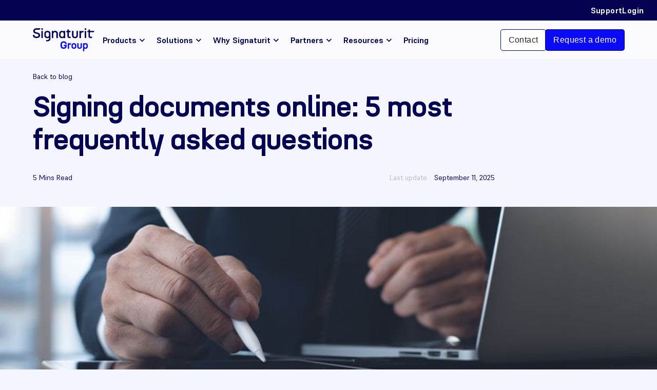

--- FILE ---
content_type: text/html; charset=UTF-8
request_url: https://www.signaturit.com/blog/signing-documents-online-5-most-frequently-asked-questions/
body_size: 22063
content:
<!DOCTYPE html>
<html lang="en-US" >
<head><meta charset="UTF-8"><script>if(navigator.userAgent.match(/MSIE|Internet Explorer/i)||navigator.userAgent.match(/Trident\/7\..*?rv:11/i)){var href=document.location.href;if(!href.match(/[?&]nowprocket/)){if(href.indexOf("?")==-1){if(href.indexOf("#")==-1){document.location.href=href+"?nowprocket=1"}else{document.location.href=href.replace("#","?nowprocket=1#")}}else{if(href.indexOf("#")==-1){document.location.href=href+"&nowprocket=1"}else{document.location.href=href.replace("#","&nowprocket=1#")}}}}</script><script>(()=>{class RocketLazyLoadScripts{constructor(){this.v="2.0.4",this.userEvents=["keydown","keyup","mousedown","mouseup","mousemove","mouseover","mouseout","touchmove","touchstart","touchend","touchcancel","wheel","click","dblclick","input"],this.attributeEvents=["onblur","onclick","oncontextmenu","ondblclick","onfocus","onmousedown","onmouseenter","onmouseleave","onmousemove","onmouseout","onmouseover","onmouseup","onmousewheel","onscroll","onsubmit"]}async t(){this.i(),this.o(),/iP(ad|hone)/.test(navigator.userAgent)&&this.h(),this.u(),this.l(this),this.m(),this.k(this),this.p(this),this._(),await Promise.all([this.R(),this.L()]),this.lastBreath=Date.now(),this.S(this),this.P(),this.D(),this.O(),this.M(),await this.C(this.delayedScripts.normal),await this.C(this.delayedScripts.defer),await this.C(this.delayedScripts.async),await this.T(),await this.F(),await this.j(),await this.A(),window.dispatchEvent(new Event("rocket-allScriptsLoaded")),this.everythingLoaded=!0,this.lastTouchEnd&&await new Promise(t=>setTimeout(t,500-Date.now()+this.lastTouchEnd)),this.I(),this.H(),this.U(),this.W()}i(){this.CSPIssue=sessionStorage.getItem("rocketCSPIssue"),document.addEventListener("securitypolicyviolation",t=>{this.CSPIssue||"script-src-elem"!==t.violatedDirective||"data"!==t.blockedURI||(this.CSPIssue=!0,sessionStorage.setItem("rocketCSPIssue",!0))},{isRocket:!0})}o(){window.addEventListener("pageshow",t=>{this.persisted=t.persisted,this.realWindowLoadedFired=!0},{isRocket:!0}),window.addEventListener("pagehide",()=>{this.onFirstUserAction=null},{isRocket:!0})}h(){let t;function e(e){t=e}window.addEventListener("touchstart",e,{isRocket:!0}),window.addEventListener("touchend",function i(o){o.changedTouches[0]&&t.changedTouches[0]&&Math.abs(o.changedTouches[0].pageX-t.changedTouches[0].pageX)<10&&Math.abs(o.changedTouches[0].pageY-t.changedTouches[0].pageY)<10&&o.timeStamp-t.timeStamp<200&&(window.removeEventListener("touchstart",e,{isRocket:!0}),window.removeEventListener("touchend",i,{isRocket:!0}),"INPUT"===o.target.tagName&&"text"===o.target.type||(o.target.dispatchEvent(new TouchEvent("touchend",{target:o.target,bubbles:!0})),o.target.dispatchEvent(new MouseEvent("mouseover",{target:o.target,bubbles:!0})),o.target.dispatchEvent(new PointerEvent("click",{target:o.target,bubbles:!0,cancelable:!0,detail:1,clientX:o.changedTouches[0].clientX,clientY:o.changedTouches[0].clientY})),event.preventDefault()))},{isRocket:!0})}q(t){this.userActionTriggered||("mousemove"!==t.type||this.firstMousemoveIgnored?"keyup"===t.type||"mouseover"===t.type||"mouseout"===t.type||(this.userActionTriggered=!0,this.onFirstUserAction&&this.onFirstUserAction()):this.firstMousemoveIgnored=!0),"click"===t.type&&t.preventDefault(),t.stopPropagation(),t.stopImmediatePropagation(),"touchstart"===this.lastEvent&&"touchend"===t.type&&(this.lastTouchEnd=Date.now()),"click"===t.type&&(this.lastTouchEnd=0),this.lastEvent=t.type,t.composedPath&&t.composedPath()[0].getRootNode()instanceof ShadowRoot&&(t.rocketTarget=t.composedPath()[0]),this.savedUserEvents.push(t)}u(){this.savedUserEvents=[],this.userEventHandler=this.q.bind(this),this.userEvents.forEach(t=>window.addEventListener(t,this.userEventHandler,{passive:!1,isRocket:!0})),document.addEventListener("visibilitychange",this.userEventHandler,{isRocket:!0})}U(){this.userEvents.forEach(t=>window.removeEventListener(t,this.userEventHandler,{passive:!1,isRocket:!0})),document.removeEventListener("visibilitychange",this.userEventHandler,{isRocket:!0}),this.savedUserEvents.forEach(t=>{(t.rocketTarget||t.target).dispatchEvent(new window[t.constructor.name](t.type,t))})}m(){const t="return false",e=Array.from(this.attributeEvents,t=>"data-rocket-"+t),i="["+this.attributeEvents.join("],[")+"]",o="[data-rocket-"+this.attributeEvents.join("],[data-rocket-")+"]",s=(e,i,o)=>{o&&o!==t&&(e.setAttribute("data-rocket-"+i,o),e["rocket"+i]=new Function("event",o),e.setAttribute(i,t))};new MutationObserver(t=>{for(const n of t)"attributes"===n.type&&(n.attributeName.startsWith("data-rocket-")||this.everythingLoaded?n.attributeName.startsWith("data-rocket-")&&this.everythingLoaded&&this.N(n.target,n.attributeName.substring(12)):s(n.target,n.attributeName,n.target.getAttribute(n.attributeName))),"childList"===n.type&&n.addedNodes.forEach(t=>{if(t.nodeType===Node.ELEMENT_NODE)if(this.everythingLoaded)for(const i of[t,...t.querySelectorAll(o)])for(const t of i.getAttributeNames())e.includes(t)&&this.N(i,t.substring(12));else for(const e of[t,...t.querySelectorAll(i)])for(const t of e.getAttributeNames())this.attributeEvents.includes(t)&&s(e,t,e.getAttribute(t))})}).observe(document,{subtree:!0,childList:!0,attributeFilter:[...this.attributeEvents,...e]})}I(){this.attributeEvents.forEach(t=>{document.querySelectorAll("[data-rocket-"+t+"]").forEach(e=>{this.N(e,t)})})}N(t,e){const i=t.getAttribute("data-rocket-"+e);i&&(t.setAttribute(e,i),t.removeAttribute("data-rocket-"+e))}k(t){Object.defineProperty(HTMLElement.prototype,"onclick",{get(){return this.rocketonclick||null},set(e){this.rocketonclick=e,this.setAttribute(t.everythingLoaded?"onclick":"data-rocket-onclick","this.rocketonclick(event)")}})}S(t){function e(e,i){let o=e[i];e[i]=null,Object.defineProperty(e,i,{get:()=>o,set(s){t.everythingLoaded?o=s:e["rocket"+i]=o=s}})}e(document,"onreadystatechange"),e(window,"onload"),e(window,"onpageshow");try{Object.defineProperty(document,"readyState",{get:()=>t.rocketReadyState,set(e){t.rocketReadyState=e},configurable:!0}),document.readyState="loading"}catch(t){console.log("WPRocket DJE readyState conflict, bypassing")}}l(t){this.originalAddEventListener=EventTarget.prototype.addEventListener,this.originalRemoveEventListener=EventTarget.prototype.removeEventListener,this.savedEventListeners=[],EventTarget.prototype.addEventListener=function(e,i,o){o&&o.isRocket||!t.B(e,this)&&!t.userEvents.includes(e)||t.B(e,this)&&!t.userActionTriggered||e.startsWith("rocket-")||t.everythingLoaded?t.originalAddEventListener.call(this,e,i,o):(t.savedEventListeners.push({target:this,remove:!1,type:e,func:i,options:o}),"mouseenter"!==e&&"mouseleave"!==e||t.originalAddEventListener.call(this,e,t.savedUserEvents.push,o))},EventTarget.prototype.removeEventListener=function(e,i,o){o&&o.isRocket||!t.B(e,this)&&!t.userEvents.includes(e)||t.B(e,this)&&!t.userActionTriggered||e.startsWith("rocket-")||t.everythingLoaded?t.originalRemoveEventListener.call(this,e,i,o):t.savedEventListeners.push({target:this,remove:!0,type:e,func:i,options:o})}}J(t,e){this.savedEventListeners=this.savedEventListeners.filter(i=>{let o=i.type,s=i.target||window;return e!==o||t!==s||(this.B(o,s)&&(i.type="rocket-"+o),this.$(i),!1)})}H(){EventTarget.prototype.addEventListener=this.originalAddEventListener,EventTarget.prototype.removeEventListener=this.originalRemoveEventListener,this.savedEventListeners.forEach(t=>this.$(t))}$(t){t.remove?this.originalRemoveEventListener.call(t.target,t.type,t.func,t.options):this.originalAddEventListener.call(t.target,t.type,t.func,t.options)}p(t){let e;function i(e){return t.everythingLoaded?e:e.split(" ").map(t=>"load"===t||t.startsWith("load.")?"rocket-jquery-load":t).join(" ")}function o(o){function s(e){const s=o.fn[e];o.fn[e]=o.fn.init.prototype[e]=function(){return this[0]===window&&t.userActionTriggered&&("string"==typeof arguments[0]||arguments[0]instanceof String?arguments[0]=i(arguments[0]):"object"==typeof arguments[0]&&Object.keys(arguments[0]).forEach(t=>{const e=arguments[0][t];delete arguments[0][t],arguments[0][i(t)]=e})),s.apply(this,arguments),this}}if(o&&o.fn&&!t.allJQueries.includes(o)){const e={DOMContentLoaded:[],"rocket-DOMContentLoaded":[]};for(const t in e)document.addEventListener(t,()=>{e[t].forEach(t=>t())},{isRocket:!0});o.fn.ready=o.fn.init.prototype.ready=function(i){function s(){parseInt(o.fn.jquery)>2?setTimeout(()=>i.bind(document)(o)):i.bind(document)(o)}return"function"==typeof i&&(t.realDomReadyFired?!t.userActionTriggered||t.fauxDomReadyFired?s():e["rocket-DOMContentLoaded"].push(s):e.DOMContentLoaded.push(s)),o([])},s("on"),s("one"),s("off"),t.allJQueries.push(o)}e=o}t.allJQueries=[],o(window.jQuery),Object.defineProperty(window,"jQuery",{get:()=>e,set(t){o(t)}})}P(){const t=new Map;document.write=document.writeln=function(e){const i=document.currentScript,o=document.createRange(),s=i.parentElement;let n=t.get(i);void 0===n&&(n=i.nextSibling,t.set(i,n));const c=document.createDocumentFragment();o.setStart(c,0),c.appendChild(o.createContextualFragment(e)),s.insertBefore(c,n)}}async R(){return new Promise(t=>{this.userActionTriggered?t():this.onFirstUserAction=t})}async L(){return new Promise(t=>{document.addEventListener("DOMContentLoaded",()=>{this.realDomReadyFired=!0,t()},{isRocket:!0})})}async j(){return this.realWindowLoadedFired?Promise.resolve():new Promise(t=>{window.addEventListener("load",t,{isRocket:!0})})}M(){this.pendingScripts=[];this.scriptsMutationObserver=new MutationObserver(t=>{for(const e of t)e.addedNodes.forEach(t=>{"SCRIPT"!==t.tagName||t.noModule||t.isWPRocket||this.pendingScripts.push({script:t,promise:new Promise(e=>{const i=()=>{const i=this.pendingScripts.findIndex(e=>e.script===t);i>=0&&this.pendingScripts.splice(i,1),e()};t.addEventListener("load",i,{isRocket:!0}),t.addEventListener("error",i,{isRocket:!0}),setTimeout(i,1e3)})})})}),this.scriptsMutationObserver.observe(document,{childList:!0,subtree:!0})}async F(){await this.X(),this.pendingScripts.length?(await this.pendingScripts[0].promise,await this.F()):this.scriptsMutationObserver.disconnect()}D(){this.delayedScripts={normal:[],async:[],defer:[]},document.querySelectorAll("script[type$=rocketlazyloadscript]").forEach(t=>{t.hasAttribute("data-rocket-src")?t.hasAttribute("async")&&!1!==t.async?this.delayedScripts.async.push(t):t.hasAttribute("defer")&&!1!==t.defer||"module"===t.getAttribute("data-rocket-type")?this.delayedScripts.defer.push(t):this.delayedScripts.normal.push(t):this.delayedScripts.normal.push(t)})}async _(){await this.L();let t=[];document.querySelectorAll("script[type$=rocketlazyloadscript][data-rocket-src]").forEach(e=>{let i=e.getAttribute("data-rocket-src");if(i&&!i.startsWith("data:")){i.startsWith("//")&&(i=location.protocol+i);try{const o=new URL(i).origin;o!==location.origin&&t.push({src:o,crossOrigin:e.crossOrigin||"module"===e.getAttribute("data-rocket-type")})}catch(t){}}}),t=[...new Map(t.map(t=>[JSON.stringify(t),t])).values()],this.Y(t,"preconnect")}async G(t){if(await this.K(),!0!==t.noModule||!("noModule"in HTMLScriptElement.prototype))return new Promise(e=>{let i;function o(){(i||t).setAttribute("data-rocket-status","executed"),e()}try{if(navigator.userAgent.includes("Firefox/")||""===navigator.vendor||this.CSPIssue)i=document.createElement("script"),[...t.attributes].forEach(t=>{let e=t.nodeName;"type"!==e&&("data-rocket-type"===e&&(e="type"),"data-rocket-src"===e&&(e="src"),i.setAttribute(e,t.nodeValue))}),t.text&&(i.text=t.text),t.nonce&&(i.nonce=t.nonce),i.hasAttribute("src")?(i.addEventListener("load",o,{isRocket:!0}),i.addEventListener("error",()=>{i.setAttribute("data-rocket-status","failed-network"),e()},{isRocket:!0}),setTimeout(()=>{i.isConnected||e()},1)):(i.text=t.text,o()),i.isWPRocket=!0,t.parentNode.replaceChild(i,t);else{const i=t.getAttribute("data-rocket-type"),s=t.getAttribute("data-rocket-src");i?(t.type=i,t.removeAttribute("data-rocket-type")):t.removeAttribute("type"),t.addEventListener("load",o,{isRocket:!0}),t.addEventListener("error",i=>{this.CSPIssue&&i.target.src.startsWith("data:")?(console.log("WPRocket: CSP fallback activated"),t.removeAttribute("src"),this.G(t).then(e)):(t.setAttribute("data-rocket-status","failed-network"),e())},{isRocket:!0}),s?(t.fetchPriority="high",t.removeAttribute("data-rocket-src"),t.src=s):t.src="data:text/javascript;base64,"+window.btoa(unescape(encodeURIComponent(t.text)))}}catch(i){t.setAttribute("data-rocket-status","failed-transform"),e()}});t.setAttribute("data-rocket-status","skipped")}async C(t){const e=t.shift();return e?(e.isConnected&&await this.G(e),this.C(t)):Promise.resolve()}O(){this.Y([...this.delayedScripts.normal,...this.delayedScripts.defer,...this.delayedScripts.async],"preload")}Y(t,e){this.trash=this.trash||[];let i=!0;var o=document.createDocumentFragment();t.forEach(t=>{const s=t.getAttribute&&t.getAttribute("data-rocket-src")||t.src;if(s&&!s.startsWith("data:")){const n=document.createElement("link");n.href=s,n.rel=e,"preconnect"!==e&&(n.as="script",n.fetchPriority=i?"high":"low"),t.getAttribute&&"module"===t.getAttribute("data-rocket-type")&&(n.crossOrigin=!0),t.crossOrigin&&(n.crossOrigin=t.crossOrigin),t.integrity&&(n.integrity=t.integrity),t.nonce&&(n.nonce=t.nonce),o.appendChild(n),this.trash.push(n),i=!1}}),document.head.appendChild(o)}W(){this.trash.forEach(t=>t.remove())}async T(){try{document.readyState="interactive"}catch(t){}this.fauxDomReadyFired=!0;try{await this.K(),this.J(document,"readystatechange"),document.dispatchEvent(new Event("rocket-readystatechange")),await this.K(),document.rocketonreadystatechange&&document.rocketonreadystatechange(),await this.K(),this.J(document,"DOMContentLoaded"),document.dispatchEvent(new Event("rocket-DOMContentLoaded")),await this.K(),this.J(window,"DOMContentLoaded"),window.dispatchEvent(new Event("rocket-DOMContentLoaded"))}catch(t){console.error(t)}}async A(){try{document.readyState="complete"}catch(t){}try{await this.K(),this.J(document,"readystatechange"),document.dispatchEvent(new Event("rocket-readystatechange")),await this.K(),document.rocketonreadystatechange&&document.rocketonreadystatechange(),await this.K(),this.J(window,"load"),window.dispatchEvent(new Event("rocket-load")),await this.K(),window.rocketonload&&window.rocketonload(),await this.K(),this.allJQueries.forEach(t=>t(window).trigger("rocket-jquery-load")),await this.K(),this.J(window,"pageshow");const t=new Event("rocket-pageshow");t.persisted=this.persisted,window.dispatchEvent(t),await this.K(),window.rocketonpageshow&&window.rocketonpageshow({persisted:this.persisted})}catch(t){console.error(t)}}async K(){Date.now()-this.lastBreath>45&&(await this.X(),this.lastBreath=Date.now())}async X(){return document.hidden?new Promise(t=>setTimeout(t)):new Promise(t=>requestAnimationFrame(t))}B(t,e){return e===document&&"readystatechange"===t||(e===document&&"DOMContentLoaded"===t||(e===window&&"DOMContentLoaded"===t||(e===window&&"load"===t||e===window&&"pageshow"===t)))}static run(){(new RocketLazyLoadScripts).t()}}RocketLazyLoadScripts.run()})();</script>
	
	<meta name="viewport" content="width=device-width">
	<title>Signing documents online: top 5 FAQs explained | Signaturit</title>
	<link rel="icon" href="https://www.signaturit.com/wp-content/themes/signaturit/images/favicon.png" >

	<link rel="preload" href="https://www.signaturit.com/wp-content/themes/signaturit/fonts/Expose-Bold.woff2" as="font" type="font/woff2" crossorigin="anonymous">
<link rel="preload" href="https://www.signaturit.com/wp-content/themes/signaturit/fonts/Expose-Medium.woff2" as="font" type="font/woff2" crossorigin="anonymous">
<link rel="preload" href="https://www.signaturit.com/wp-content/themes/signaturit/fonts/Expose-Regular.woff2" as="font" type="font/woff2" crossorigin="anonymous">
<link rel="preload" href="https://www.signaturit.com/wp-content/themes/signaturit/fonts/N27-Bold.woff2" as="font" type="font/woff2" crossorigin="anonymous">
<link rel="preload" href="https://www.signaturit.com/wp-content/themes/signaturit/fonts/N27-Medium.woff2" as="font" type="font/woff2" crossorigin="anonymous">
<link rel="preload" href="https://www.signaturit.com/wp-content/themes/signaturit/fonts/Supreme-Bold.woff2" as="font" type="font/woff2" crossorigin="anonymous">
<link rel="preload" href="https://www.signaturit.com/wp-content/themes/signaturit/fonts/Supreme-Medium.woff2" as="font" type="font/woff2" crossorigin="anonymous">
<link rel="preload" href="https://www.signaturit.com/wp-content/themes/signaturit/fonts/Supreme-Regular.woff2" as="font" type="font/woff2" crossorigin="anonymous">


	<!-- Google Tag Manager -->
	<script type="rocketlazyloadscript">(function(w,d,s,l,i){w[l]=w[l]||[];w[l].push({'gtm.start':
	new Date().getTime(),event:'gtm.js'});var f=d.getElementsByTagName(s)[0],
	j=d.createElement(s),dl=l!='dataLayer'?'&l='+l:'';j.async=true;j.src=
	'https://www.googletagmanager.com/gtm.js?id='+i+dl;f.parentNode.insertBefore(j,f);
	})(window,document,'script','dataLayer','GTM-WFK9SV');</script>
	<!-- End Google Tag Manager -->
	<meta name='robots' content='index, follow, max-image-preview:large, max-snippet:-1, max-video-preview:-1' />
	<style>img:is([sizes="auto" i], [sizes^="auto," i]) { contain-intrinsic-size: 3000px 1500px }</style>
	
	<!-- This site is optimized with the Yoast SEO plugin v26.8 - https://yoast.com/product/yoast-seo-wordpress/ -->
	<meta name="description" content="Discover how signing documents online works, its legal validity, benefits, and the differences between handwritten, digital, and eSignatures." />
	<link rel="canonical" href="https://www.signaturit.com/blog/signing-documents-online-5-most-frequently-asked-questions/" />
	<meta property="og:locale" content="en_US" />
	<meta property="og:type" content="article" />
	<meta property="og:title" content="Signing documents online: top 5 FAQs explained | Signaturit" />
	<meta property="og:description" content="Discover how signing documents online works, its legal validity, benefits, and the differences between handwritten, digital, and eSignatures." />
	<meta property="og:url" content="https://www.signaturit.com/blog/signing-documents-online-5-most-frequently-asked-questions/" />
	<meta property="og:site_name" content="Signaturit" />
	<meta property="article:published_time" content="2023-11-14T14:28:54+00:00" />
	<meta property="article:modified_time" content="2025-09-11T08:34:42+00:00" />
	<meta property="og:image" content="https://www.signaturit.com/wp-content/uploads/2023/11/189-NEW-blog-banners.jpg" />
	<meta property="og:image:width" content="746" />
	<meta property="og:image:height" content="427" />
	<meta property="og:image:type" content="image/jpeg" />
	<meta name="author" content="Marketing Team" />
	<meta name="twitter:card" content="summary_large_image" />
	<meta name="twitter:label1" content="Written by" />
	<meta name="twitter:data1" content="Marketing Team" />
	<meta name="twitter:label2" content="Est. reading time" />
	<meta name="twitter:data2" content="8 minutes" />
	<script type="application/ld+json" class="yoast-schema-graph">{"@context":"https://schema.org","@graph":[{"@type":"Article","@id":"https://www.signaturit.com/blog/signing-documents-online-5-most-frequently-asked-questions/#article","isPartOf":{"@id":"https://www.signaturit.com/blog/signing-documents-online-5-most-frequently-asked-questions/"},"author":{"name":"Marketing Team","@id":"https://www.signaturit.com/#/schema/person/406c5d5752922b229fb395cb5424d1c7"},"headline":"Signing documents online: 5 most frequently asked questions","datePublished":"2023-11-14T14:28:54+00:00","dateModified":"2025-09-11T08:34:42+00:00","mainEntityOfPage":{"@id":"https://www.signaturit.com/blog/signing-documents-online-5-most-frequently-asked-questions/"},"wordCount":1645,"commentCount":0,"image":{"@id":"https://www.signaturit.com/blog/signing-documents-online-5-most-frequently-asked-questions/#primaryimage"},"thumbnailUrl":"https://www.signaturit.com/wp-content/uploads/2023/11/189-NEW-blog-banners.jpg","articleSection":["Digital Transformation"],"inLanguage":"en-US","potentialAction":[{"@type":"CommentAction","name":"Comment","target":["https://www.signaturit.com/blog/signing-documents-online-5-most-frequently-asked-questions/#respond"]}]},{"@type":"WebPage","@id":"https://www.signaturit.com/blog/signing-documents-online-5-most-frequently-asked-questions/","url":"https://www.signaturit.com/blog/signing-documents-online-5-most-frequently-asked-questions/","name":"Signing documents online: top 5 FAQs explained | Signaturit","isPartOf":{"@id":"https://www.signaturit.com/#website"},"primaryImageOfPage":{"@id":"https://www.signaturit.com/blog/signing-documents-online-5-most-frequently-asked-questions/#primaryimage"},"image":{"@id":"https://www.signaturit.com/blog/signing-documents-online-5-most-frequently-asked-questions/#primaryimage"},"thumbnailUrl":"https://www.signaturit.com/wp-content/uploads/2023/11/189-NEW-blog-banners.jpg","datePublished":"2023-11-14T14:28:54+00:00","dateModified":"2025-09-11T08:34:42+00:00","author":{"@id":"https://www.signaturit.com/#/schema/person/406c5d5752922b229fb395cb5424d1c7"},"description":"Discover how signing documents online works, its legal validity, benefits, and the differences between handwritten, digital, and eSignatures.","breadcrumb":{"@id":"https://www.signaturit.com/blog/signing-documents-online-5-most-frequently-asked-questions/#breadcrumb"},"inLanguage":"en-US","potentialAction":[{"@type":"ReadAction","target":["https://www.signaturit.com/blog/signing-documents-online-5-most-frequently-asked-questions/"]}]},{"@type":"ImageObject","inLanguage":"en-US","@id":"https://www.signaturit.com/blog/signing-documents-online-5-most-frequently-asked-questions/#primaryimage","url":"https://www.signaturit.com/wp-content/uploads/2023/11/189-NEW-blog-banners.jpg","contentUrl":"https://www.signaturit.com/wp-content/uploads/2023/11/189-NEW-blog-banners.jpg","width":746,"height":427,"caption":"189 NEW blog banners"},{"@type":"BreadcrumbList","@id":"https://www.signaturit.com/blog/signing-documents-online-5-most-frequently-asked-questions/#breadcrumb","itemListElement":[{"@type":"ListItem","position":1,"name":"Home","item":"https://www.signaturit.com/"},{"@type":"ListItem","position":2,"name":"Digital Transformation","item":"https://www.signaturit.com/blog/category/digital-transformation/"},{"@type":"ListItem","position":3,"name":"Signing documents online: 5 most frequently asked questions"}]},{"@type":"WebSite","@id":"https://www.signaturit.com/#website","url":"https://www.signaturit.com/","name":"Signaturit","description":"","potentialAction":[{"@type":"SearchAction","target":{"@type":"EntryPoint","urlTemplate":"https://www.signaturit.com/?s={search_term_string}"},"query-input":{"@type":"PropertyValueSpecification","valueRequired":true,"valueName":"search_term_string"}}],"inLanguage":"en-US"},{"@type":"Person","@id":"https://www.signaturit.com/#/schema/person/406c5d5752922b229fb395cb5424d1c7","name":"Marketing Team"}]}</script>
	<!-- / Yoast SEO plugin. -->


<link rel='dns-prefetch' href='//static.addtoany.com' />
<link rel='dns-prefetch' href='//ajax.googleapis.com' />

<style id='classic-theme-styles-inline-css' type='text/css'>
/*! This file is auto-generated */
.wp-block-button__link{color:#fff;background-color:#32373c;border-radius:9999px;box-shadow:none;text-decoration:none;padding:calc(.667em + 2px) calc(1.333em + 2px);font-size:1.125em}.wp-block-file__button{background:#32373c;color:#fff;text-decoration:none}
</style>
<style id='global-styles-inline-css' type='text/css'>
:root{--wp--preset--aspect-ratio--square: 1;--wp--preset--aspect-ratio--4-3: 4/3;--wp--preset--aspect-ratio--3-4: 3/4;--wp--preset--aspect-ratio--3-2: 3/2;--wp--preset--aspect-ratio--2-3: 2/3;--wp--preset--aspect-ratio--16-9: 16/9;--wp--preset--aspect-ratio--9-16: 9/16;--wp--preset--color--black: #000000;--wp--preset--color--cyan-bluish-gray: #abb8c3;--wp--preset--color--white: #ffffff;--wp--preset--color--pale-pink: #f78da7;--wp--preset--color--vivid-red: #cf2e2e;--wp--preset--color--luminous-vivid-orange: #ff6900;--wp--preset--color--luminous-vivid-amber: #fcb900;--wp--preset--color--light-green-cyan: #7bdcb5;--wp--preset--color--vivid-green-cyan: #00d084;--wp--preset--color--pale-cyan-blue: #8ed1fc;--wp--preset--color--vivid-cyan-blue: #0693e3;--wp--preset--color--vivid-purple: #9b51e0;--wp--preset--gradient--vivid-cyan-blue-to-vivid-purple: linear-gradient(135deg,rgba(6,147,227,1) 0%,rgb(155,81,224) 100%);--wp--preset--gradient--light-green-cyan-to-vivid-green-cyan: linear-gradient(135deg,rgb(122,220,180) 0%,rgb(0,208,130) 100%);--wp--preset--gradient--luminous-vivid-amber-to-luminous-vivid-orange: linear-gradient(135deg,rgba(252,185,0,1) 0%,rgba(255,105,0,1) 100%);--wp--preset--gradient--luminous-vivid-orange-to-vivid-red: linear-gradient(135deg,rgba(255,105,0,1) 0%,rgb(207,46,46) 100%);--wp--preset--gradient--very-light-gray-to-cyan-bluish-gray: linear-gradient(135deg,rgb(238,238,238) 0%,rgb(169,184,195) 100%);--wp--preset--gradient--cool-to-warm-spectrum: linear-gradient(135deg,rgb(74,234,220) 0%,rgb(151,120,209) 20%,rgb(207,42,186) 40%,rgb(238,44,130) 60%,rgb(251,105,98) 80%,rgb(254,248,76) 100%);--wp--preset--gradient--blush-light-purple: linear-gradient(135deg,rgb(255,206,236) 0%,rgb(152,150,240) 100%);--wp--preset--gradient--blush-bordeaux: linear-gradient(135deg,rgb(254,205,165) 0%,rgb(254,45,45) 50%,rgb(107,0,62) 100%);--wp--preset--gradient--luminous-dusk: linear-gradient(135deg,rgb(255,203,112) 0%,rgb(199,81,192) 50%,rgb(65,88,208) 100%);--wp--preset--gradient--pale-ocean: linear-gradient(135deg,rgb(255,245,203) 0%,rgb(182,227,212) 50%,rgb(51,167,181) 100%);--wp--preset--gradient--electric-grass: linear-gradient(135deg,rgb(202,248,128) 0%,rgb(113,206,126) 100%);--wp--preset--gradient--midnight: linear-gradient(135deg,rgb(2,3,129) 0%,rgb(40,116,252) 100%);--wp--preset--font-size--small: 13px;--wp--preset--font-size--medium: 20px;--wp--preset--font-size--large: 36px;--wp--preset--font-size--x-large: 42px;--wp--preset--spacing--20: 0.44rem;--wp--preset--spacing--30: 0.67rem;--wp--preset--spacing--40: 1rem;--wp--preset--spacing--50: 1.5rem;--wp--preset--spacing--60: 2.25rem;--wp--preset--spacing--70: 3.38rem;--wp--preset--spacing--80: 5.06rem;--wp--preset--shadow--natural: 6px 6px 9px rgba(0, 0, 0, 0.2);--wp--preset--shadow--deep: 12px 12px 50px rgba(0, 0, 0, 0.4);--wp--preset--shadow--sharp: 6px 6px 0px rgba(0, 0, 0, 0.2);--wp--preset--shadow--outlined: 6px 6px 0px -3px rgba(255, 255, 255, 1), 6px 6px rgba(0, 0, 0, 1);--wp--preset--shadow--crisp: 6px 6px 0px rgba(0, 0, 0, 1);}:where(.is-layout-flex){gap: 0.5em;}:where(.is-layout-grid){gap: 0.5em;}body .is-layout-flex{display: flex;}.is-layout-flex{flex-wrap: wrap;align-items: center;}.is-layout-flex > :is(*, div){margin: 0;}body .is-layout-grid{display: grid;}.is-layout-grid > :is(*, div){margin: 0;}:where(.wp-block-columns.is-layout-flex){gap: 2em;}:where(.wp-block-columns.is-layout-grid){gap: 2em;}:where(.wp-block-post-template.is-layout-flex){gap: 1.25em;}:where(.wp-block-post-template.is-layout-grid){gap: 1.25em;}.has-black-color{color: var(--wp--preset--color--black) !important;}.has-cyan-bluish-gray-color{color: var(--wp--preset--color--cyan-bluish-gray) !important;}.has-white-color{color: var(--wp--preset--color--white) !important;}.has-pale-pink-color{color: var(--wp--preset--color--pale-pink) !important;}.has-vivid-red-color{color: var(--wp--preset--color--vivid-red) !important;}.has-luminous-vivid-orange-color{color: var(--wp--preset--color--luminous-vivid-orange) !important;}.has-luminous-vivid-amber-color{color: var(--wp--preset--color--luminous-vivid-amber) !important;}.has-light-green-cyan-color{color: var(--wp--preset--color--light-green-cyan) !important;}.has-vivid-green-cyan-color{color: var(--wp--preset--color--vivid-green-cyan) !important;}.has-pale-cyan-blue-color{color: var(--wp--preset--color--pale-cyan-blue) !important;}.has-vivid-cyan-blue-color{color: var(--wp--preset--color--vivid-cyan-blue) !important;}.has-vivid-purple-color{color: var(--wp--preset--color--vivid-purple) !important;}.has-black-background-color{background-color: var(--wp--preset--color--black) !important;}.has-cyan-bluish-gray-background-color{background-color: var(--wp--preset--color--cyan-bluish-gray) !important;}.has-white-background-color{background-color: var(--wp--preset--color--white) !important;}.has-pale-pink-background-color{background-color: var(--wp--preset--color--pale-pink) !important;}.has-vivid-red-background-color{background-color: var(--wp--preset--color--vivid-red) !important;}.has-luminous-vivid-orange-background-color{background-color: var(--wp--preset--color--luminous-vivid-orange) !important;}.has-luminous-vivid-amber-background-color{background-color: var(--wp--preset--color--luminous-vivid-amber) !important;}.has-light-green-cyan-background-color{background-color: var(--wp--preset--color--light-green-cyan) !important;}.has-vivid-green-cyan-background-color{background-color: var(--wp--preset--color--vivid-green-cyan) !important;}.has-pale-cyan-blue-background-color{background-color: var(--wp--preset--color--pale-cyan-blue) !important;}.has-vivid-cyan-blue-background-color{background-color: var(--wp--preset--color--vivid-cyan-blue) !important;}.has-vivid-purple-background-color{background-color: var(--wp--preset--color--vivid-purple) !important;}.has-black-border-color{border-color: var(--wp--preset--color--black) !important;}.has-cyan-bluish-gray-border-color{border-color: var(--wp--preset--color--cyan-bluish-gray) !important;}.has-white-border-color{border-color: var(--wp--preset--color--white) !important;}.has-pale-pink-border-color{border-color: var(--wp--preset--color--pale-pink) !important;}.has-vivid-red-border-color{border-color: var(--wp--preset--color--vivid-red) !important;}.has-luminous-vivid-orange-border-color{border-color: var(--wp--preset--color--luminous-vivid-orange) !important;}.has-luminous-vivid-amber-border-color{border-color: var(--wp--preset--color--luminous-vivid-amber) !important;}.has-light-green-cyan-border-color{border-color: var(--wp--preset--color--light-green-cyan) !important;}.has-vivid-green-cyan-border-color{border-color: var(--wp--preset--color--vivid-green-cyan) !important;}.has-pale-cyan-blue-border-color{border-color: var(--wp--preset--color--pale-cyan-blue) !important;}.has-vivid-cyan-blue-border-color{border-color: var(--wp--preset--color--vivid-cyan-blue) !important;}.has-vivid-purple-border-color{border-color: var(--wp--preset--color--vivid-purple) !important;}.has-vivid-cyan-blue-to-vivid-purple-gradient-background{background: var(--wp--preset--gradient--vivid-cyan-blue-to-vivid-purple) !important;}.has-light-green-cyan-to-vivid-green-cyan-gradient-background{background: var(--wp--preset--gradient--light-green-cyan-to-vivid-green-cyan) !important;}.has-luminous-vivid-amber-to-luminous-vivid-orange-gradient-background{background: var(--wp--preset--gradient--luminous-vivid-amber-to-luminous-vivid-orange) !important;}.has-luminous-vivid-orange-to-vivid-red-gradient-background{background: var(--wp--preset--gradient--luminous-vivid-orange-to-vivid-red) !important;}.has-very-light-gray-to-cyan-bluish-gray-gradient-background{background: var(--wp--preset--gradient--very-light-gray-to-cyan-bluish-gray) !important;}.has-cool-to-warm-spectrum-gradient-background{background: var(--wp--preset--gradient--cool-to-warm-spectrum) !important;}.has-blush-light-purple-gradient-background{background: var(--wp--preset--gradient--blush-light-purple) !important;}.has-blush-bordeaux-gradient-background{background: var(--wp--preset--gradient--blush-bordeaux) !important;}.has-luminous-dusk-gradient-background{background: var(--wp--preset--gradient--luminous-dusk) !important;}.has-pale-ocean-gradient-background{background: var(--wp--preset--gradient--pale-ocean) !important;}.has-electric-grass-gradient-background{background: var(--wp--preset--gradient--electric-grass) !important;}.has-midnight-gradient-background{background: var(--wp--preset--gradient--midnight) !important;}.has-small-font-size{font-size: var(--wp--preset--font-size--small) !important;}.has-medium-font-size{font-size: var(--wp--preset--font-size--medium) !important;}.has-large-font-size{font-size: var(--wp--preset--font-size--large) !important;}.has-x-large-font-size{font-size: var(--wp--preset--font-size--x-large) !important;}
:where(.wp-block-post-template.is-layout-flex){gap: 1.25em;}:where(.wp-block-post-template.is-layout-grid){gap: 1.25em;}
:where(.wp-block-columns.is-layout-flex){gap: 2em;}:where(.wp-block-columns.is-layout-grid){gap: 2em;}
:root :where(.wp-block-pullquote){font-size: 1.5em;line-height: 1.6;}
</style>
<link data-minify="1" rel='stylesheet' id='dashicons-css' href='https://www.signaturit.com/wp-content/cache/min/1/wp-includes/css/dashicons.min.css?ver=1768822240' type='text/css' media='all' />
<link rel='stylesheet' id='wpml-legacy-dropdown-0-css' href='https://www.signaturit.com/wp-content/plugins/sitepress-multilingual-cms/templates/language-switchers/legacy-dropdown/style.min.css?ver=1' type='text/css' media='all' />
<link data-minify="1" rel='stylesheet' id='style-css' href='https://www.signaturit.com/wp-content/cache/min/1/wp-content/themes/signaturit/style.css?ver=1768822240' type='text/css' media='all' />
<link rel='stylesheet' id='addtoany-css' href='https://www.signaturit.com/wp-content/plugins/add-to-any/addtoany.min.css?ver=1.16' type='text/css' media='all' />
<script type="text/javascript" id="wpml-cookie-js-extra">
/* <![CDATA[ */
var wpml_cookies = {"wp-wpml_current_language":{"value":"en","expires":1,"path":"\/"}};
var wpml_cookies = {"wp-wpml_current_language":{"value":"en","expires":1,"path":"\/"}};
/* ]]> */
</script>
<script type="rocketlazyloadscript" data-minify="1" data-rocket-type="text/javascript" data-rocket-src="https://www.signaturit.com/wp-content/cache/min/1/wp-content/plugins/sitepress-multilingual-cms/res/js/cookies/language-cookie.js?ver=1768822240" id="wpml-cookie-js" defer="defer" data-wp-strategy="defer"></script>
<script type="rocketlazyloadscript" data-rocket-type="text/javascript" id="addtoany-core-js-before">
/* <![CDATA[ */
window.a2a_config=window.a2a_config||{};a2a_config.callbacks=[];a2a_config.overlays=[];a2a_config.templates={};
/* ]]> */
</script>
<script type="rocketlazyloadscript" data-rocket-type="text/javascript" defer data-rocket-src="https://static.addtoany.com/menu/page.js" id="addtoany-core-js"></script>
<script type="rocketlazyloadscript" data-minify="1" data-rocket-type="text/javascript" data-rocket-src="https://www.signaturit.com/wp-content/cache/min/1/ajax/libs/jquery/3.7.1/jquery.min.js?ver=1768822240" id="jquery-js" data-rocket-defer defer></script>
<script type="rocketlazyloadscript" data-rocket-type="text/javascript" defer data-rocket-src="https://www.signaturit.com/wp-content/plugins/add-to-any/addtoany.min.js?ver=1.1" id="addtoany-jquery-js"></script>
<script type="rocketlazyloadscript" data-rocket-type="text/javascript" data-rocket-src="https://www.signaturit.com/wp-content/plugins/sitepress-multilingual-cms/templates/language-switchers/legacy-dropdown/script.min.js?ver=1" id="wpml-legacy-dropdown-0-js" data-rocket-defer defer></script>
<link rel='shortlink' href='https://www.signaturit.com/?p=1537' />
<meta name="generator" content="WPML ver:4.8.6 stt:1,4,2;" />
<!-- Schema optimized by Schema Pro --><script type="application/ld+json">{"@context":"https://schema.org","@type":"article","mainEntityOfPage":{"@type":"WebPage","@id":"https://www.signaturit.com/blog/signing-documents-online-5-most-frequently-asked-questions/"},"headline":"Signing documents online: 5 most frequently asked questions","image":{"@type":"ImageObject","url":"https://www.signaturit.com/wp-content/uploads/2023/11/189-NEW-blog-banners.jpg","width":746,"height":427},"datePublished":"2023-11-14T15:28:54","dateModified":"2025-09-11T09:34:42","author":{"@type":"person","name":"Marketing Team","url":"https://www.signaturit.com/blog/author/us_marketing"},"publisher":{"@type":"Organization","name":"Signaturit","logo":{"@type":"ImageObject","url":"https://www.signaturit.com/wp-content/uploads/2023/10/logo-signaturit-group.svg"}},"description":null}</script><!-- / Schema optimized by Schema Pro --><link rel="alternate" hreflang="en-US" href="https://www.signaturit.com/blog/signing-documents-online-5-most-frequently-asked-questions/" />
<link rel="alternate" hreflang="x-default" href="https://www.signaturit.com/blog/signing-documents-online-5-most-frequently-asked-questions/" />
			<style id="wpsp-style-frontend"></style>
			<link rel="icon" href="https://www.signaturit.com/wp-content/uploads/2023/12/favicon-signaturit-group.svg" sizes="32x32" />
<link rel="icon" href="https://www.signaturit.com/wp-content/uploads/2023/12/favicon-signaturit-group.svg" sizes="192x192" />
<link rel="apple-touch-icon" href="https://www.signaturit.com/wp-content/uploads/2023/12/favicon-signaturit-group.svg" />
<meta name="msapplication-TileImage" content="https://www.signaturit.com/wp-content/uploads/2023/12/favicon-signaturit-group.svg" />
<meta name="generator" content="WP Rocket 3.20.3" data-wpr-features="wpr_delay_js wpr_defer_js wpr_minify_js wpr_minify_css wpr_preload_links wpr_desktop" /></head>





<body class="wp-singular post-template-default single single-post postid-1537 single-format-standard wp-theme-signaturit wp-schema-pro-2.10.5">
	<!-- Google Tag Manager (noscript) -->
	<noscript><iframe src="https://www.googletagmanager.com/ns.html?id=GTM-WFK9SV"
	height="0" width="0" style="display:none;visibility:hidden"></iframe></noscript>
	<!-- End Google Tag Manager (noscript) -->
			<header data-rocket-location-hash="9743b3332db82924cbf242488da104de" class="main-header">
			<div data-rocket-location-hash="e6bccdb2394515803c5723221aaee14b" class="main-header__top">
																	<div data-rocket-location-hash="553317a10f73b5f85916a287593a425c" class="main-header__top-menu">
						<ul id="menu-top-menu" class="top-menu menu"><li  class="menu-item"><a class="item" target="_blank" href="https://help.signaturit.com/hc/en-us"><p class="item__title">Support</p></a></li>
<li  class="menu-item"><a class="item" target="_blank" href="#login-popup"><p class="item__title">Login</p></a></li>
</ul>					</div>
							</div>
							<div data-rocket-location-hash="5c416fd8d051262dcbb18bcabbf585da" class="main-header__container container flex-row flex-row--vcenter">
					<a href="https://www.signaturit.com" class="main-header__logo-link">
						<img class="main-header__logo" src="https://www.signaturit.com/wp-content/uploads/2023/10/logo-signaturit-group.svg" alt="logo">
					</a>
					<div data-rocket-location-hash="1116842f6eeedd675c32aa7b80a39607" class="main-header__menu-container">
						<ul id="menu-menu" class="main-menu menu"><li  class="sub-menu--lateral menu-item menu-item-has-children"><span class="item"><p class="item__title">Products</p></span>
<ul class="sub-menu">
	<li  class="menu-item menu-item-has-children"><span class="item"><p class="item__title">Identity Verification</p><p class="item__desc">Verify your customers’ identities quickly and securely</p></span>
	<ul class="sub-menu">
		<li  class="menu-item"><a class="item" href="https://www.signaturit.com/products/digital-identity/id-verification/"><span class="item__icon"><img src="https://www.signaturit.com/wp-content/uploads/2024/10/fingerprint_icon.svg" alt="fingerprint icon"/></span><p class="item__title">ID Verification</p><p class="item__desc">Identify your customers in seconds with automatic and reliable verification</p></a></li>
		<li  class="menu-item"><a class="item" href="https://www.signaturit.com/products/digital-identity/wallet/"><span class="item__icon"><img src="https://www.signaturit.com/wp-content/uploads/2024/10/fingerprint_icon.svg" alt="fingerprint icon"/></span><p class="item__title">Digital Identity Wallet</p><p class="item__desc">Save your credentials in your Wallet and decide what data to share</p></a></li>
		<li  class="menu-item"><a class="item" href="https://www.signaturit.com/products/digital-identity/verifiable-credentials/"><span class="item__icon"><img src="https://www.signaturit.com/wp-content/uploads/2024/10/fingerprint_icon.svg" alt="fingerprint icon"/></span><p class="item__title">Verifiable Credentials</p><p class="item__desc">Issue, manage, and verify secure digital credentials recognized across the EU</p></a></li>
	</ul>
</li>
	<li  class="menu-item menu-item-has-children"><span class="item"><p class="item__title">Authentication</p><p class="item__desc">Centralize the issuing and management of your digital certificates</p></span>
	<ul class="sub-menu">
		<li  class="menu-item"><a class="item" href="https://www.signaturit.com/products/authentication/certificates-creation/"><span class="item__icon"><img src="https://www.signaturit.com/wp-content/uploads/2024/10/certified-manager_icon.svg" alt="certified manager icon"/></span><p class="item__title">Certificate Creation</p><p class="item__desc">Issue qualified digital certificates remotely or in person</p></a></li>
		<li  class="menu-item"><a class="item" href="https://www.signaturit.com/products/authentication/certificates-management/"><span class="item__icon"><img src="https://www.signaturit.com/wp-content/uploads/2024/10/certified-manager_icon.svg" alt="certified manager icon"/></span><p class="item__title">Certificate Management</p><p class="item__desc">Centralize and protect your digital certificates in a single cloud-based platform.</p></a></li>
	</ul>
</li>
	<li  class="menu-item menu-item-has-children"><span class="item"><p class="item__title">Data collection &#038; Analysis</p><p class="item__desc">Collect and analyse data to streamline your KYC processes and prevent fraud</p></span>
	<ul class="sub-menu">
		<li  class="menu-item"><a class="item" href="https://www.signaturit.com/products/egovernment/e-notifications/"><span class="item__icon"><img src="https://www.signaturit.com/wp-content/uploads/2025/03/notification_icon.svg" alt="notification icon"/></span><p class="item__title">Electronic Notifications</p><p class="item__desc">Avoid penalties by automating the receipt of electronic notifications</p></a></li>
		<li  class="menu-item"><a class="item" href="https://www.signaturit.com/document-check/"><span class="item__icon"><img src="https://www.signaturit.com/wp-content/uploads/2024/10/fingerprint_icon.svg" alt="fingerprint icon"/></span><p class="item__title">Document Verification</p><p class="item__desc">Check document authenticity to prevent fraud</p></a></li>
	</ul>
</li>
	<li  class="menu-item menu-item-has-children"><span class="item"><p class="item__title">E-Signature</p><p class="item__desc">Sign and file documents with ease</p></span>
	<ul class="sub-menu">
		<li  class="menu-item"><a class="item" href="https://www.signaturit.com/products/signature/signaturit/"><span class="item__icon"><img src="https://www.signaturit.com/wp-content/uploads/2023/12/manage_icon.svg" alt="manage icon"/></span><p class="item__title">Electronic signature</p><p class="item__desc">Simplify the signing of your documents online</p></a></li>
		<li  class="menu-item"><a class="item" href="https://www.signaturit.com/products/certified-comunications/sms/"><span class="item__icon"><img src="https://www.signaturit.com/wp-content/uploads/2024/12/folder_open.svg" alt="folder open"/></span><p class="item__title">Certified SMS</p><p class="item__desc">Guarantee the delivery and legal validity of your SMS communications</p></a></li>
		<li  class="menu-item"><a class="item" href="https://www.signaturit.com/products/certified-comunications/email/"><span class="item__icon"><img src="https://www.signaturit.com/wp-content/uploads/2024/12/folder_open.svg" alt="folder open"/></span><p class="item__title">Certified email</p><p class="item__desc">Ensure the delivery and legal validity of your email communications.</p></a></li>
		<li  class="menu-item"><a class="item" href="https://www.signaturit.com/digital-transaction-platform/preservation/"><span class="item__icon"><img src="https://www.signaturit.com/wp-content/uploads/2025/04/pace_icon.svg" alt="pace icon"/></span><p class="item__title">Digital preservation</p><p class="item__desc">Ensure the authenticity and compliance of your electronic documents</p></a></li>
	</ul>
</li>
</ul>
</li>
<li  class="sub-menu--columns menu-item menu-item-has-children"><span class="item"><p class="item__title">Solutions</p></span>
<ul class="sub-menu">
	<li  class="menu-item menu-item-has-children"><span class="item"><p class="item__title">By industry</p></span>
	<ul class="sub-menu">
		<li  class="menu-item"><a class="item" href="https://www.signaturit.com/industries/financial-services/"><span class="item__icon"><img src="https://www.signaturit.com/wp-content/uploads/2023/11/financial-services.svg" alt="financial services"/></span><p class="item__title">Financial Services</p><p class="item__desc">Emerging technologies powering financial transformation.</p></a></li>
		<li  class="menu-item"><a class="item" href="https://www.signaturit.com/industries/insurance/"><span class="item__icon"><img src="https://www.signaturit.com/wp-content/uploads/2023/11/insurance.svg" alt="insurance"/></span><p class="item__title">Insurance</p><p class="item__desc">Tech solutions to boost insurance processes.</p></a></li>
		<li  class="menu-item"><a class="item" href="https://www.signaturit.com/industries/education/"><span class="item__icon"><img src="https://www.signaturit.com/wp-content/uploads/2023/11/education.svg" alt="education"/></span><p class="item__title">Education</p><p class="item__desc">Digital solutions for student and staff processes.</p></a></li>
		<li  class="menu-item"><a class="item" href="https://www.signaturit.com/industries/facility-services/"><span class="item__icon"><img src="https://www.signaturit.com/wp-content/uploads/2023/11/facilities.svg" alt="facilities"/></span><p class="item__title">Facilities</p><p class="item__desc">Digital tools for business process improvement.</p></a></li>
		<li  class="menu-item"><a class="item" href="https://www.signaturit.com/industries/real-estate/"><span class="item__icon"><img src="https://www.signaturit.com/wp-content/uploads/2023/11/real_estate.svg" alt="real estate"/></span><p class="item__title">Real Estate</p><p class="item__desc">Real estate transformation made easy.</p></a></li>
		<li  class="menu-item--link menu-item"><a class="item" href="https://www.signaturit.com/all-solutions/"><p class="item__title">All industries</p></a></li>
	</ul>
</li>
	<li  class="menu-item menu-item-has-children"><span class="item"><p class="item__title">By use case</p></span>
	<ul class="sub-menu">
		<li  class="menu-item"><a class="item" href="https://www.signaturit.com/use-cases/legal/"><span class="item__icon"><img src="https://www.signaturit.com/wp-content/uploads/2023/11/Legal_icon.svg" alt="Legal icon"/></span><p class="item__title">Legal</p><p class="item__desc">Digital solutions for lawyers.</p></a></li>
		<li  class="menu-item"><a class="item" href="https://www.signaturit.com/use-cases/audits/"><span class="item__icon"><img src="https://www.signaturit.com/wp-content/uploads/2023/12/legal-02_icon.svg" alt="legal 02 icon"/></span><p class="item__title">Audit &#038; Compliance</p><p class="item__desc">Digital solutions for auditors.</p></a></li>
		<li  class="menu-item"><a class="item" href="https://www.signaturit.com/use-cases/human-resources/"><span class="item__icon"><img src="https://www.signaturit.com/wp-content/uploads/2023/11/hr.svg" alt="hr"/></span><p class="item__title">HR</p><p class="item__desc">Digital solutions for HR.</p></a></li>
		<li  class="menu-item"><a class="item" href="https://www.signaturit.com/use-cases/procurement/"><span class="item__icon"><img src="https://www.signaturit.com/wp-content/uploads/2023/11/procurement.svg" alt="procurement"/></span><p class="item__title">Procurement</p><p class="item__desc">Digital solutions for purchasing.</p></a></li>
		<li  class="menu-item"><a class="item" href="https://www.signaturit.com/use-cases/sales-marketing/"><span class="item__icon"><img src="https://www.signaturit.com/wp-content/uploads/2023/11/sales-marketing.svg" alt="sales marketing"/></span><p class="item__title">Sales &#038; Marketing</p><p class="item__desc">Digital solutions for sales.</p></a></li>
		<li  class="menu-item--link menu-item"><a class="item" href="https://www.signaturit.com/all-solutions/"><p class="item__title">All use cases</p></a></li>
	</ul>
</li>
</ul>
</li>
<li  class="sub-menu--columns menu-item menu-item-has-children"><span class="item"><p class="item__title">Why Signaturit</p></span>
<ul class="sub-menu">
	<li  class="col--hidden-title menu-item menu-item-has-children"><span class="item"><p class="item__title">col</p></span>
	<ul class="sub-menu">
		<li  class="menu-item"><a class="item" href="https://www.signaturit.com/why-signaturit/our-group/"><span class="item__icon"><img src="https://www.signaturit.com/wp-content/uploads/2023/11/group.svg" alt="group"/></span><p class="item__title">Signaturit Group</p><p class="item__desc">Signaturit, European champion in digital transactions</p></a></li>
		<li  class="menu-item"><a class="item" href="https://www.signaturit.com/opinions/"><span class="item__icon"><img src="https://www.signaturit.com/wp-content/uploads/2024/12/chat.svg" alt="chat"/></span><p class="item__title">Customer Reviews</p><p class="item__desc">Find out how our customers talk about signaturit Group</p></a></li>
	</ul>
</li>
	<li  class="col--hidden-title menu-item menu-item-has-children"><span class="item"><p class="item__title">col</p></span>
	<ul class="sub-menu">
		<li  class="menu-item"><a class="item" href="https://www.signaturit.com/support/"><span class="item__icon"><img src="https://www.signaturit.com/wp-content/uploads/2023/11/support.svg" alt="support"/></span><p class="item__title">Customer Service</p><p class="item__desc">Our customers receive the best possible service</p></a></li>
		<li  class="menu-item"><a class="item" href="https://www.signaturit.com/careers/"><span class="item__icon"><img src="https://www.signaturit.com/wp-content/uploads/2024/12/cheer.svg" alt="cheer"/></span><p class="item__title">Join us</p><p class="item__desc">Bring your talent, we’ll take care of the rest</p></a></li>
	</ul>
</li>
</ul>
</li>
<li  class="menu-item menu-item-has-children"><span class="item"><p class="item__title">Partners</p></span>
<ul class="sub-menu">
	<li  class="menu-item"><a class="item" href="https://www.signaturit.com/partners/"><span class="item__icon"><img src="https://www.signaturit.com/wp-content/uploads/2023/12/handshake_icon.svg" alt="handshake icon"/></span><p class="item__title">Partner Program</p><p class="item__desc">Discover our Partner Program</p></a></li>
	<li  class="menu-item"><a class="item" href="https://www.signaturit.com/partners/success-stories/"><span class="item__icon"><img src="https://www.signaturit.com/wp-content/uploads/2025/05/success-stories_icon.svg" alt="success stories icon"/></span><p class="item__title">Success Stories</p><p class="item__desc">Real-world success stories from our partners</p></a></li>
	<li  class="menu-item"><a class="item" href="https://www.signaturit.com/partners/marketplace/"><span class="item__icon"><img src="https://www.signaturit.com/wp-content/uploads/2025/03/marketplace_icon.svg" alt="marketplace icon"/></span><p class="item__title">Marketplace</p><p class="item__desc">Find the ideal partner for your project</p></a></li>
	<li  class="menu-item--link menu-item"><a class="item" href="/partners/#simple-form"><p class="item__title">Join the Program!</p></a></li>
</ul>
</li>
<li  class="menu-item menu-item-has-children"><span class="item"><p class="item__title">Resources</p></span>
<ul class="sub-menu">
	<li  class="menu-item"><a class="item" href="https://www.signaturit.com/blog/"><span class="item__icon"><img src="https://www.signaturit.com/wp-content/uploads/2025/05/blog_icon.svg" alt="blog icon"/></span><p class="item__title">Blog</p><p class="item__desc">Insights and updates on digital trust and innovation</p></a></li>
	<li  class="menu-item"><a class="item" href="https://www.signaturit.com/resources/"><span class="item__icon"><img src="https://www.signaturit.com/wp-content/uploads/2025/05/ressources_icon.svg" alt="ressources icon"/></span><p class="item__title">Resources</p><p class="item__desc">Access expert guides, reports, and digital tools</p></a></li>
	<li  class="menu-item"><a class="item" href="https://www.signaturit.com/why-signaturit/success-stories/"><span class="item__icon"><img src="https://www.signaturit.com/wp-content/uploads/2025/05/success-stories_icon.svg" alt="success stories icon"/></span><p class="item__title">Success Stories</p><p class="item__desc">See how leading companies use our solutions</p></a></li>
</ul>
</li>
<li  class="menu-item"><a class="item" href="https://www.signaturit.com/pricing/"><p class="item__title">Pricing</p></a></li>
</ul>					</div>
					
					<div data-rocket-location-hash="1462c6527c1c14ad32fe85ec7b3ef1db" class="main-header__altmenu-container">
						<ul id="menu-alternative-menu" class="alternative-menu menu"><li  class="menu-button menu-button--transparent menu-item"><a class="item" href="https://www.signaturit.com/contact/"><p class="item__title">Contact</p></a></li>
<li  class="menu-button menu-item"><a class="item" href="https://www.signaturit.com/demo/"><p class="item__title">Request a demo</p></a></li>
</ul>					</div>
					<div data-rocket-location-hash="4791c84657252bbab70be979152fab66" class="responsive-menu-button">
						<span class="responsive-menu-button-line"></span>
						<span class="responsive-menu-button-line"></span>
						<span class="responsive-menu-button-line"></span>
					</div>
				</div>
			
					</header>
	
		<div data-rocket-location-hash="18b66f78dbcc092702ce899452157e8e" class="responsive-menu">
			<div data-rocket-location-hash="b47dab8b6c9ac2059a270e736c0259b3" class="responsive-menu__top">
				<a href="https://www.signaturit.com" class="main-header__logo-link"><img class="main-header__logo" src="https://www.signaturit.com/wp-content/uploads/2023/10/logo-signaturit-group.svg" alt="logo"></a>
				<div data-rocket-location-hash="6db1ba8d03df9b9f7cdce425285e8311" class="responsive-menu-button--close">
					<span class="responsive-menu-button-line--close"></span>
					<span class="responsive-menu-button-line--close"></span>
				</div>
			</div>
			<div data-rocket-location-hash="0d403c63656b99967cd98eaf1ed79384" class="responsive-menu__menu-container">
				<ul id="menu-menu-1" class="main-menu main-menu--responsive menu"><li  class="sub-menu--lateral menu-item menu-item-has-children"><span class="item"><p class="item__title">Products</p></span>
<ul class="sub-menu">
	<li  class="menu-item menu-item-has-children"><span class="item"><p class="item__title">Identity Verification</p><p class="item__desc">Verify your customers’ identities quickly and securely</p></span>
	<ul class="sub-menu">
		<li  class="menu-item"><a class="item" href="https://www.signaturit.com/products/digital-identity/id-verification/"><span class="item__icon"><img src="https://www.signaturit.com/wp-content/uploads/2024/10/fingerprint_icon.svg" alt="fingerprint icon"/></span><p class="item__title">ID Verification</p><p class="item__desc">Identify your customers in seconds with automatic and reliable verification</p></a></li>
		<li  class="menu-item"><a class="item" href="https://www.signaturit.com/products/digital-identity/wallet/"><span class="item__icon"><img src="https://www.signaturit.com/wp-content/uploads/2024/10/fingerprint_icon.svg" alt="fingerprint icon"/></span><p class="item__title">Digital Identity Wallet</p><p class="item__desc">Save your credentials in your Wallet and decide what data to share</p></a></li>
		<li  class="menu-item"><a class="item" href="https://www.signaturit.com/products/digital-identity/verifiable-credentials/"><span class="item__icon"><img src="https://www.signaturit.com/wp-content/uploads/2024/10/fingerprint_icon.svg" alt="fingerprint icon"/></span><p class="item__title">Verifiable Credentials</p><p class="item__desc">Issue, manage, and verify secure digital credentials recognized across the EU</p></a></li>
	</ul>
</li>
	<li  class="menu-item menu-item-has-children"><span class="item"><p class="item__title">Authentication</p><p class="item__desc">Centralize the issuing and management of your digital certificates</p></span>
	<ul class="sub-menu">
		<li  class="menu-item"><a class="item" href="https://www.signaturit.com/products/authentication/certificates-creation/"><span class="item__icon"><img src="https://www.signaturit.com/wp-content/uploads/2024/10/certified-manager_icon.svg" alt="certified manager icon"/></span><p class="item__title">Certificate Creation</p><p class="item__desc">Issue qualified digital certificates remotely or in person</p></a></li>
		<li  class="menu-item"><a class="item" href="https://www.signaturit.com/products/authentication/certificates-management/"><span class="item__icon"><img src="https://www.signaturit.com/wp-content/uploads/2024/10/certified-manager_icon.svg" alt="certified manager icon"/></span><p class="item__title">Certificate Management</p><p class="item__desc">Centralize and protect your digital certificates in a single cloud-based platform.</p></a></li>
	</ul>
</li>
	<li  class="menu-item menu-item-has-children"><span class="item"><p class="item__title">Data collection &#038; Analysis</p><p class="item__desc">Collect and analyse data to streamline your KYC processes and prevent fraud</p></span>
	<ul class="sub-menu">
		<li  class="menu-item"><a class="item" href="https://www.signaturit.com/products/egovernment/e-notifications/"><span class="item__icon"><img src="https://www.signaturit.com/wp-content/uploads/2025/03/notification_icon.svg" alt="notification icon"/></span><p class="item__title">Electronic Notifications</p><p class="item__desc">Avoid penalties by automating the receipt of electronic notifications</p></a></li>
		<li  class="menu-item"><a class="item" href="https://www.signaturit.com/document-check/"><span class="item__icon"><img src="https://www.signaturit.com/wp-content/uploads/2024/10/fingerprint_icon.svg" alt="fingerprint icon"/></span><p class="item__title">Document Verification</p><p class="item__desc">Check document authenticity to prevent fraud</p></a></li>
	</ul>
</li>
	<li  class="menu-item menu-item-has-children"><span class="item"><p class="item__title">E-Signature</p><p class="item__desc">Sign and file documents with ease</p></span>
	<ul class="sub-menu">
		<li  class="menu-item"><a class="item" href="https://www.signaturit.com/products/signature/signaturit/"><span class="item__icon"><img src="https://www.signaturit.com/wp-content/uploads/2023/12/manage_icon.svg" alt="manage icon"/></span><p class="item__title">Electronic signature</p><p class="item__desc">Simplify the signing of your documents online</p></a></li>
		<li  class="menu-item"><a class="item" href="https://www.signaturit.com/products/certified-comunications/sms/"><span class="item__icon"><img src="https://www.signaturit.com/wp-content/uploads/2024/12/folder_open.svg" alt="folder open"/></span><p class="item__title">Certified SMS</p><p class="item__desc">Guarantee the delivery and legal validity of your SMS communications</p></a></li>
		<li  class="menu-item"><a class="item" href="https://www.signaturit.com/products/certified-comunications/email/"><span class="item__icon"><img src="https://www.signaturit.com/wp-content/uploads/2024/12/folder_open.svg" alt="folder open"/></span><p class="item__title">Certified email</p><p class="item__desc">Ensure the delivery and legal validity of your email communications.</p></a></li>
		<li  class="menu-item"><a class="item" href="https://www.signaturit.com/digital-transaction-platform/preservation/"><span class="item__icon"><img src="https://www.signaturit.com/wp-content/uploads/2025/04/pace_icon.svg" alt="pace icon"/></span><p class="item__title">Digital preservation</p><p class="item__desc">Ensure the authenticity and compliance of your electronic documents</p></a></li>
	</ul>
</li>
</ul>
</li>
<li  class="sub-menu--columns menu-item menu-item-has-children"><span class="item"><p class="item__title">Solutions</p></span>
<ul class="sub-menu">
	<li  class="menu-item menu-item-has-children"><span class="item"><p class="item__title">By industry</p></span>
	<ul class="sub-menu">
		<li  class="menu-item"><a class="item" href="https://www.signaturit.com/industries/financial-services/"><span class="item__icon"><img src="https://www.signaturit.com/wp-content/uploads/2023/11/financial-services.svg" alt="financial services"/></span><p class="item__title">Financial Services</p><p class="item__desc">Emerging technologies powering financial transformation.</p></a></li>
		<li  class="menu-item"><a class="item" href="https://www.signaturit.com/industries/insurance/"><span class="item__icon"><img src="https://www.signaturit.com/wp-content/uploads/2023/11/insurance.svg" alt="insurance"/></span><p class="item__title">Insurance</p><p class="item__desc">Tech solutions to boost insurance processes.</p></a></li>
		<li  class="menu-item"><a class="item" href="https://www.signaturit.com/industries/education/"><span class="item__icon"><img src="https://www.signaturit.com/wp-content/uploads/2023/11/education.svg" alt="education"/></span><p class="item__title">Education</p><p class="item__desc">Digital solutions for student and staff processes.</p></a></li>
		<li  class="menu-item"><a class="item" href="https://www.signaturit.com/industries/facility-services/"><span class="item__icon"><img src="https://www.signaturit.com/wp-content/uploads/2023/11/facilities.svg" alt="facilities"/></span><p class="item__title">Facilities</p><p class="item__desc">Digital tools for business process improvement.</p></a></li>
		<li  class="menu-item"><a class="item" href="https://www.signaturit.com/industries/real-estate/"><span class="item__icon"><img src="https://www.signaturit.com/wp-content/uploads/2023/11/real_estate.svg" alt="real estate"/></span><p class="item__title">Real Estate</p><p class="item__desc">Real estate transformation made easy.</p></a></li>
		<li  class="menu-item--link menu-item"><a class="item" href="https://www.signaturit.com/all-solutions/"><p class="item__title">All industries</p></a></li>
	</ul>
</li>
	<li  class="menu-item menu-item-has-children"><span class="item"><p class="item__title">By use case</p></span>
	<ul class="sub-menu">
		<li  class="menu-item"><a class="item" href="https://www.signaturit.com/use-cases/legal/"><span class="item__icon"><img src="https://www.signaturit.com/wp-content/uploads/2023/11/Legal_icon.svg" alt="Legal icon"/></span><p class="item__title">Legal</p><p class="item__desc">Digital solutions for lawyers.</p></a></li>
		<li  class="menu-item"><a class="item" href="https://www.signaturit.com/use-cases/audits/"><span class="item__icon"><img src="https://www.signaturit.com/wp-content/uploads/2023/12/legal-02_icon.svg" alt="legal 02 icon"/></span><p class="item__title">Audit &#038; Compliance</p><p class="item__desc">Digital solutions for auditors.</p></a></li>
		<li  class="menu-item"><a class="item" href="https://www.signaturit.com/use-cases/human-resources/"><span class="item__icon"><img src="https://www.signaturit.com/wp-content/uploads/2023/11/hr.svg" alt="hr"/></span><p class="item__title">HR</p><p class="item__desc">Digital solutions for HR.</p></a></li>
		<li  class="menu-item"><a class="item" href="https://www.signaturit.com/use-cases/procurement/"><span class="item__icon"><img src="https://www.signaturit.com/wp-content/uploads/2023/11/procurement.svg" alt="procurement"/></span><p class="item__title">Procurement</p><p class="item__desc">Digital solutions for purchasing.</p></a></li>
		<li  class="menu-item"><a class="item" href="https://www.signaturit.com/use-cases/sales-marketing/"><span class="item__icon"><img src="https://www.signaturit.com/wp-content/uploads/2023/11/sales-marketing.svg" alt="sales marketing"/></span><p class="item__title">Sales &#038; Marketing</p><p class="item__desc">Digital solutions for sales.</p></a></li>
		<li  class="menu-item--link menu-item"><a class="item" href="https://www.signaturit.com/all-solutions/"><p class="item__title">All use cases</p></a></li>
	</ul>
</li>
</ul>
</li>
<li  class="sub-menu--columns menu-item menu-item-has-children"><span class="item"><p class="item__title">Why Signaturit</p></span>
<ul class="sub-menu">
	<li  class="col--hidden-title menu-item menu-item-has-children"><span class="item"><p class="item__title">col</p></span>
	<ul class="sub-menu">
		<li  class="menu-item"><a class="item" href="https://www.signaturit.com/why-signaturit/our-group/"><span class="item__icon"><img src="https://www.signaturit.com/wp-content/uploads/2023/11/group.svg" alt="group"/></span><p class="item__title">Signaturit Group</p><p class="item__desc">Signaturit, European champion in digital transactions</p></a></li>
		<li  class="menu-item"><a class="item" href="https://www.signaturit.com/opinions/"><span class="item__icon"><img src="https://www.signaturit.com/wp-content/uploads/2024/12/chat.svg" alt="chat"/></span><p class="item__title">Customer Reviews</p><p class="item__desc">Find out how our customers talk about signaturit Group</p></a></li>
	</ul>
</li>
	<li  class="col--hidden-title menu-item menu-item-has-children"><span class="item"><p class="item__title">col</p></span>
	<ul class="sub-menu">
		<li  class="menu-item"><a class="item" href="https://www.signaturit.com/support/"><span class="item__icon"><img src="https://www.signaturit.com/wp-content/uploads/2023/11/support.svg" alt="support"/></span><p class="item__title">Customer Service</p><p class="item__desc">Our customers receive the best possible service</p></a></li>
		<li  class="menu-item"><a class="item" href="https://www.signaturit.com/careers/"><span class="item__icon"><img src="https://www.signaturit.com/wp-content/uploads/2024/12/cheer.svg" alt="cheer"/></span><p class="item__title">Join us</p><p class="item__desc">Bring your talent, we’ll take care of the rest</p></a></li>
	</ul>
</li>
</ul>
</li>
<li  class="menu-item menu-item-has-children"><span class="item"><p class="item__title">Partners</p></span>
<ul class="sub-menu">
	<li  class="menu-item"><a class="item" href="https://www.signaturit.com/partners/"><span class="item__icon"><img src="https://www.signaturit.com/wp-content/uploads/2023/12/handshake_icon.svg" alt="handshake icon"/></span><p class="item__title">Partner Program</p><p class="item__desc">Discover our Partner Program</p></a></li>
	<li  class="menu-item"><a class="item" href="https://www.signaturit.com/partners/success-stories/"><span class="item__icon"><img src="https://www.signaturit.com/wp-content/uploads/2025/05/success-stories_icon.svg" alt="success stories icon"/></span><p class="item__title">Success Stories</p><p class="item__desc">Real-world success stories from our partners</p></a></li>
	<li  class="menu-item"><a class="item" href="https://www.signaturit.com/partners/marketplace/"><span class="item__icon"><img src="https://www.signaturit.com/wp-content/uploads/2025/03/marketplace_icon.svg" alt="marketplace icon"/></span><p class="item__title">Marketplace</p><p class="item__desc">Find the ideal partner for your project</p></a></li>
	<li  class="menu-item--link menu-item"><a class="item" href="/partners/#simple-form"><p class="item__title">Join the Program!</p></a></li>
</ul>
</li>
<li  class="menu-item menu-item-has-children"><span class="item"><p class="item__title">Resources</p></span>
<ul class="sub-menu">
	<li  class="menu-item"><a class="item" href="https://www.signaturit.com/blog/"><span class="item__icon"><img src="https://www.signaturit.com/wp-content/uploads/2025/05/blog_icon.svg" alt="blog icon"/></span><p class="item__title">Blog</p><p class="item__desc">Insights and updates on digital trust and innovation</p></a></li>
	<li  class="menu-item"><a class="item" href="https://www.signaturit.com/resources/"><span class="item__icon"><img src="https://www.signaturit.com/wp-content/uploads/2025/05/ressources_icon.svg" alt="ressources icon"/></span><p class="item__title">Resources</p><p class="item__desc">Access expert guides, reports, and digital tools</p></a></li>
	<li  class="menu-item"><a class="item" href="https://www.signaturit.com/why-signaturit/success-stories/"><span class="item__icon"><img src="https://www.signaturit.com/wp-content/uploads/2025/05/success-stories_icon.svg" alt="success stories icon"/></span><p class="item__title">Success Stories</p><p class="item__desc">See how leading companies use our solutions</p></a></li>
</ul>
</li>
<li  class="menu-item"><a class="item" href="https://www.signaturit.com/pricing/"><p class="item__title">Pricing</p></a></li>
</ul>			</div>
			<div data-rocket-location-hash="65290958ad75a32f65081f9660e0ae3a" class="responsive-menu__alt-container">
				<ul id="menu-alternative-menu-1" class="alternative-menu alternative-menu--responsive menu"><li  class="menu-button menu-button--transparent menu-item"><a class="item" href="https://www.signaturit.com/contact/"><p class="item__title">Contact</p></a></li>
<li  class="menu-button menu-item"><a class="item" href="https://www.signaturit.com/demo/"><p class="item__title">Request a demo</p></a></li>
</ul>			</div>
		</div>
		

	
	<section data-rocket-location-hash="f272c2f1461fee8ac17cafc72b8268e1" class="post-header">
		<div data-rocket-location-hash="8dc6be3a24607daa97144dc12d4ec2c7" class="container ">
			<div data-rocket-location-hash="9e3fe91a84907442044efd4fd5970594" class="post-header__text-container">
				<p class="post-header__back">
					<a href="https://www.signaturit.com/blog/">Back to blog</a> 
				</p>				
				<h1 class="post-header__title">Signing documents online: 5 most frequently asked questions</h1> 
				<div class="post-header__info flex-row flex-row--space flex-row--vcenter">
					<p class="post-header__read-time">5 Mins Read</p>
					<p class="post-header__last-update"><span style="margin-right:10px">Last update</span> September 11, 2025</p>
				</div>
				
			</div>
							<div data-rocket-location-hash="897370956165dde0e72428539f227f78" class="post-header__image-container">
					<img class="post-header__image" src="https://www.signaturit.com/wp-content/uploads/2023/11/189-NEW-blog-banners.jpg" alt="Signing documents online: 5 most frequently asked questions" loading="lazy">
				</div>
					</div>
	</section>

			<section data-rocket-location-hash="832cdefb438a0373526d45e64e636b94" class="post-content">
			<div data-rocket-location-hash="66e58201ce03eff5b9309dac5a0afdc9" class="container post-content__container">	
				<div data-rocket-location-hash="308ed9594ae77f0cd9d811f38ff5d530" class="post-content__content page-content">
					<div class="post-content__index">
						<p class="post-content__index-title">Table of contents ​</p>
                        <div class="post-content__index-list" id="post-content__index-list"></div>
					</div>
					
<p>Automating signing documents online with an electronic signature solution offers huge benefits, as the signing process goes from being tedious to quick and efficient. It also avoids sending the documents by post which helps to save time and money.</p>



<p>In this post we want to answer the main questions that often come up about signing documents online with electronic signature solutions.<br><i></i><wp-block data-block="core/more"></wp-block></p>



<h2 class="wp-block-heading">The problem that the electronic signature solves: signing remotely and being legally valid.&nbsp;</h2>



<p>Computers, and nowadays of course smartphones, are now basic professional tools with many uses that make the everyday work of millions of people easier and help us to be increasingly more efficient.</p>



<p>For example, every day we print out less documents thanks to how easy it is to send files by email and also because we can file them away online, in <span style="text-decoration: underline;"><strong>cloud-based storage</strong></span>.</p>



<p>However, if as well as sending and storing documents what happens when we need to have them signed by both parties? Electronic signature solutions have been developed to help to remotely sign documents and are legally valid.</p>



<p>Due to the different <span style="text-decoration: underline;"><strong><a href="https://www.signaturit.com/products/signature/signaturit/" target="_blank" rel="noopener">electronic signature solutions</a></strong></span> that exist today, we save having to print out documents to then sign and we also save having to send these documents by post for the other party to sign.</p>



<p>We often receive questions on the different ways to sign documents online. Here we answer some of the most frequently asked.</p>



<h2 class="wp-block-heading">5 most frequently asked questions on signing documents online</h2>



<h3 class="wp-block-heading">1. Is entering my name in a form and clicking send a legally binding signature?</h3>



<p>Yes, as long as you can show&nbsp;<span style="text-decoration: underline;"><strong><a href="/blog/how-to-verify-your-customers-digital-identity/" target="_blank" rel="noopener">the identity of the person</a></strong></span> who completed the form and who clicked on send.</p>



<p>In Europe, the law that regulates electronic signatures is <span style="text-decoration: underline;"><strong><a href="https://www.signaturit.com/blog/what-is-the-eidas-regulation-and-how-does-it-benefit-companies/">the eIDAS Regulation</a></strong></span>, which defines what constitutes a <a href="https://www.signaturit.com/wp-content/uploads/2024/05/legality-electronic-Signaturit_2024-English.pdf">legally binding signature</a>.</p>



<p>According to the eIDAS Regulation, completing a form with your name and clicking on send, is a legally binding electronic signature, but it is a simple signature.</p>



<p>And the problem with simple signatures is that it is very difficult to prove who signed it. So it has several inconveniences before a court of law:</p>



<p>Anyone can write a name in a form. In order for the contract to be legally binding, there should be a way to prove that the name was written by the person who the name represents.</p>



<p>So that everything established in the document is legally binding when a document is electronically signed, the document should also be linked to the signature itself. This ensures that if something changes in the document, for example, somebody changes a clause, the change will be detected.</p>



<p>To solve this problem, ideally a signature that is uniquely linked to the signatory is used, and that does not require any special device to be able to sign it. This type of signature exists, in the eIDAS Regulation it is called an advanced <a href="https://www.signaturit.com/products/signature/signaturit/">electronic signature</a>.</p>



<p>The advanced electronic signature offers more legal guarantees than the simple signature, as it can prove the identity of the signatory.</p>



<p>With our advanced electronic signature, the signatory has to sign the document with their personal signature, using a tablet, smartphone or computer.</p>



<p>To identify them, we accurately determine where they are signing from, we register the address of origin and destination of the request and time of the signature, and we capture biometric data of the signatory’s handwriting, such as the speed or rate of which they sign. This way, we can make this information available to a handwriting expert so that they can analyze the questionable signature in case of dispute.</p>



<p>We collect all electronic evidence on the time, place and device the signature was done on in an evidential document or audit trail.</p>
<p><strong>More information: <a href="https://www.signaturit.com/blog/what-exactly-is-an-audit-trail-and-what-electronic-evidence-does-it-contain/">What exactly is an audit trail and what electronic evidence does it contain?</a></strong></p>
<p>In the United States, the laws that define the legality of electronic signatures are called&nbsp;<span style="text-decoration: underline;"><strong><a href="/blog/electronic-signature-legislation-in-the-united-states-ueta-act-and-e-sign-act/" target="_blank" rel="noopener">E-Sign Act and UETA Act</a></strong></span><span><a href="/blog/electronic-signature-legislation-in-the-united-states-ueta-act-and-e-sign-act/" target="_blank" rel="noopener">.</a></span></p>



<h3 class="wp-block-heading">2. Do you need to sign various pages of a contract with the initials in order for it to be considered signed?</h3>



<p><span>With most electronic signature solutions it is not necessary to sign with initials on all the pages of a contract.</span></p>



<p>Adding initials to the pages of a contract is a regular practice when signing contracts with a pen on paper. The initials, as well as being used as a signature, make a kind of “personal mark” that shows that you have read that specific page.</p>



<p>The aim of this practice is to avoid including more pages after signing a contract. But what it cannot avoid is that a professional modifies the content of the contract, once read, signed, and “marked” as there are ways to alter the content of the paper.</p>



<p>However, with an electronic signature solution as Signaturit offers, writing your initials on various or all the pages of a contract is not necessary, as all the information in the document together with the signature is marked with a time stamp.</p>



<p>With the time stamp what we do is encrypt all the information, including the signature, and this way ensure that the integrity of the information cannot be altered in the contract. If it was altered we would detect it, as the identifying value of the altered contract would not coincide with the original contract.<span style="font-weight: 400;"></span></p>



<h2 class="wp-block-heading"><strong>Is the electronic signature legal?</strong></h2>



<p>Yes.</p>



<p>Electronic signatures are legal in the European Union, and the law that regulates them is the (EU) Regulation Nº 910/2014, known as the eIDAS Regulation.</p>



<p>In Article 25 of this regulation the legal effects of electronic signatures are established as follows:</p>



<p>“An electronic signature shall not be denied legal effect and admissibility as evidence in legal proceedings solely on the grounds that it is in an electronic form (…).”</p>



<p>Our electronic signature software was designed from the beginning to meet with the eIDAS Regulation, as well as US Laws, called the UETA Act and E-Sign Act.</p>



<p>So, with Signaturit you cannot just request and make <strong>advanced electronic signatures</strong> in accordance with the <strong><a href="http://eur-lex.europa.eu/legal-content/EN/TXT/PDF/?uri=CELEX:32014R0910&amp;from=EN" target="_blank" rel="noreferrer noopener">EU regulatory framework</a></strong>, but our electronic signatures also meet the requirements established in United States laws.</p>



<figure class="wp-block-image size-full"><a href="https://www.signaturit.com/resources/wp128-en-whitepaper-esignatures101/ "><img fetchpriority="high" decoding="async" width="1022" height="334" src="https://www.signaturit.com/wp-content/uploads/2023/12/Middle_whitepaper-firma_EN.png" alt="" class="wp-image-23101" srcset="https://www.signaturit.com/wp-content/uploads/2023/12/Middle_whitepaper-firma_EN.png 1022w, https://www.signaturit.com/wp-content/uploads/2023/12/Middle_whitepaper-firma_EN-300x98.png 300w, https://www.signaturit.com/wp-content/uploads/2023/12/Middle_whitepaper-firma_EN-768x251.png 768w" sizes="(max-width: 1022px) 100vw, 1022px" /></a></figure>



<h3 class="wp-block-heading">3. Is it possible to store a signature and reuse it to sign other documents?</h3>



<p class="has-text-align-left">Yes you can, but you risk another person copying and pasting the image of your signature for you, onto any document and without you knowing about it.</p>



<p>If you save an image or photo of your signature on your computer and you use it to sign documents, you are signing them legally. It is in fact your simple signature.</p>



<p>The problem with this practice is that you never know who could access your computer. So when the time comes, it would be difficult to prove that it is always you who is using the image of your signature in .png or .jpg format.</p>


<div class="gb-block-featured-content">
                <div class="gb-block-featured-content__text"><p style="text-align: center;"><strong>The unique signature in each process increases its security and avoids any type of identity fraud, manipulation or theft</strong></p>
</div>
    </div>


<p class="has-text-align-left">That is why Signaturit is not allowed to store signatures to be used again or for widespread use. If we were to do this, our advanced electronic signature would no longer be advanced, as we would not be able to capture the biometric data of the signatory, and we would not be able to prove their identity.</p>



<h3 class="wp-block-heading">4.&nbsp; What is the difference between a handwritten signature, digital signature and electronic signature?</h3>



<p>A <strong>handwritten signature</strong> is the traditional one that we can do with a pen on printed paper.&nbsp;</p>



<figure class="wp-block-image"><img decoding="async" src="https://cdn2.hubspot.net/hubfs/529917/Images/firma%20manuscrita,%20la%20firma%20digital%20y%20la%20firma%20electr%C3%B3nica.jpeg" alt="handwritten_signature_digital_signature_electronic_signature.jpeg" title="handwritten_signature_digital_signature_electronic_signature.jpeg"/></figure>



<p>A <strong>digital signature</strong> is the process by which a document is signed online. It is a legal signature but with no legal status. In other words, its purpose is not to verify an act of will by the signatory, but it is a process to encrypt the data of a document and to give greater security.</p>



<p>An <strong>electronic signature</strong>, according to the definition in the eIDAS Regulation, is <em>“data in electronic form which is attached to or logically associated with other data in electronic form and which is used by the signatory to sign.”</em></p>



<p>So the electronic signature is electronic data that accompanies specific information also in electronic form and, at the same time, is a legal concept that aims to verify the will of the signatory.</p>



<h3 class="wp-block-heading">5. Should my electronic signature be identical to my handwritten signature?</h3>



<p>No. At Signaturit, as we capture the biometric data of the signatory and with them we can identify it. It is not an issue if the electronic signature is not exactly the same as the handwritten signature of the person.</p>



<p>The <strong>biometric information</strong> that we obtain provides <strong>information on the handwriting</strong> which includes the points that form the signature, its position, speed, rate and finally, in the devices that allow it, how much pressure was applied.</p>



<p>If a signature made with our advanced electronic signature solution is questioned before a court, this biometric information can be provided to the handwriting expert, who could compare it with a signature made by the supposed signatory, using our electronic signature tool and with the same device that was used to make the questionable signature.</p>



<h2 class="wp-block-heading">CONCLUSION</h2>



<p>All Signaturit electronic signatures are legal, but each one offers different levels of legal security. Choosing one or another will depend on its use and the requirements that the company has in terms of legality and security of information.</p>



<p>Specifically, our advanced electronic signature allows to identify the signatory and it is a guarantee of the integrity of the data signed. Also, presenting a signed document with an advanced electronic signature is accepted as legal evidence in a trial.</p>



<p>Documents that are electronically signed with our advanced electronic signature can reliably prove to the parties what, who, when and where an electronic document was signed.</p>



<p>If you have any questions about which electronic signature solution best suits you, or any of our services &#8211; certified email and validating identification documents &#8211; please send us an email <span style="text-decoration: underline;"><strong><a rel="noopener" href="/cdn-cgi/l/email-protection#472e29212807342e2029263332352e336924282a" target="_blank"><span class="__cf_email__" data-cfemail="d6bfb8b0b996a5bfb1b8b7a2a3a4bfa2f8b5b9bb">[email&#160;protected]</span></a></strong></span>, get in touch with us with the following <span style="text-decoration: underline;"><strong><a rel="noopener" href="https://www.signaturit.com/contact/" target="_blank">form</a></strong></span>, or call us on +34 960 03 12 03.</p>



<figure class="wp-block-image size-full"><a href="https://www.signaturit.com/resources/wp128-en-whitepaper-esignatures101/ "><img decoding="async" width="1024" height="214" src="https://www.signaturit.com/wp-content/uploads/2023/12/Bottom_whitepaper-firma_EN.png" alt="" class="wp-image-23105" srcset="https://www.signaturit.com/wp-content/uploads/2023/12/Bottom_whitepaper-firma_EN.png 1024w, https://www.signaturit.com/wp-content/uploads/2023/12/Bottom_whitepaper-firma_EN-300x63.png 300w, https://www.signaturit.com/wp-content/uploads/2023/12/Bottom_whitepaper-firma_EN-768x161.png 768w" sizes="(max-width: 1024px) 100vw, 1024px" /></a></figure>
				</div>
				<div data-rocket-location-hash="4241530753ce095326cb010cff80921a" class="post-content__sidebar">
					<div class="addtoany__container">
						<div class="addtoany_shortcode"><div class="a2a_kit a2a_kit_size_ addtoany_list" data-a2a-url="https://www.signaturit.com/blog/signing-documents-online-5-most-frequently-asked-questions/" data-a2a-title="Signing documents online: 5 most frequently asked questions"><a class="a2a_button_linkedin" href="https://www.addtoany.com/add_to/linkedin?linkurl=https%3A%2F%2Fwww.signaturit.com%2Fblog%2Fsigning-documents-online-5-most-frequently-asked-questions%2F&amp;linkname=Signing%20documents%20online%3A%205%20most%20frequently%20asked%20questions" title="LinkedIn" rel="nofollow noopener" target="_blank"><img src="/wp-content/themes/signaturit/images/add-to-any/linkedin.svg" alt="LinkedIn"></a><a class="a2a_button_facebook" href="https://www.addtoany.com/add_to/facebook?linkurl=https%3A%2F%2Fwww.signaturit.com%2Fblog%2Fsigning-documents-online-5-most-frequently-asked-questions%2F&amp;linkname=Signing%20documents%20online%3A%205%20most%20frequently%20asked%20questions" title="Facebook" rel="nofollow noopener" target="_blank"><img src="/wp-content/themes/signaturit/images/add-to-any/facebook.svg" alt="Facebook"></a><a class="a2a_button_twitter" href="https://www.addtoany.com/add_to/twitter?linkurl=https%3A%2F%2Fwww.signaturit.com%2Fblog%2Fsigning-documents-online-5-most-frequently-asked-questions%2F&amp;linkname=Signing%20documents%20online%3A%205%20most%20frequently%20asked%20questions" title="Twitter" rel="nofollow noopener" target="_blank"><img src="/wp-content/themes/signaturit/images/add-to-any/twitter.svg" alt="Twitter"></a><a class="a2a_button_telegram" href="https://www.addtoany.com/add_to/telegram?linkurl=https%3A%2F%2Fwww.signaturit.com%2Fblog%2Fsigning-documents-online-5-most-frequently-asked-questions%2F&amp;linkname=Signing%20documents%20online%3A%205%20most%20frequently%20asked%20questions" title="Telegram" rel="nofollow noopener" target="_blank"><img src="/wp-content/themes/signaturit/images/add-to-any/telegram.svg" alt="Telegram"></a></div></div>					</div>
											<div class="item-card item-card--sidebar item-card--banner">
							<p class="item-card__title">Subscribe to our newsletter</p>
															<a href="#footer-newsletter" class="item-card__button button button--small">Register now</a>
													</div>
									</div>
			</div>
		</section>
	
		


        
        <footer data-rocket-location-hash="abcf55bc0dd03edd0ed33bf08155f36d" class="footer">
                            <div data-rocket-location-hash="9961e6b3f0a431c12bd3c24650769445" class="footer__main">
                <div data-rocket-location-hash="d35e4885a55e0c72204dbd66dc1488a4" class="container flex-row flex-row--space flex-row--vbottom flex-gap-regular">
                    <div class="footer__menu-container">
                        <ul id="menu-footer" class="footer-menu menu"><li  class="menu-item menu-item-has-children"><span class="item"><p class="item__title">col</p></span>
<ul class="sub-menu">
	<li  class="menu-item menu-item-has-children"><span class="item"><p class="item__title">Signaturit Group</p></span>
	<ul class="sub-menu">
		<li  class="menu-item"><a class="item" href="https://www.signaturit.com/about-us/"><p class="item__title">About Us</p></a></li>
		<li  class="menu-item"><a class="item" href="https://www.signaturit.com/press/"><p class="item__title">Press</p></a></li>
		<li  class="menu-item"><a class="item" href="https://www.signaturit.com/careers/"><p class="item__title">Join The Team</p></a></li>
		<li  class="menu-item"><a class="item" href="https://www.signaturit.com/why-signaturit/our-group/"><p class="item__title">Our Group</p></a></li>
	</ul>
</li>
</ul>
</li>
<li  class="menu-item menu-item-has-children"><span class="item"><p class="item__title">col</p></span>
<ul class="sub-menu">
	<li  class="menu-item menu-item-has-children"><span class="item"><p class="item__title">Resources Center</p></span>
	<ul class="sub-menu">
		<li  class="menu-item"><a class="item" href="https://www.signaturit.com/resources/"><p class="item__title">Resources</p></a></li>
		<li  class="menu-item"><a class="item" href="https://www.signaturit.com/why-signaturit/success-stories/"><p class="item__title">Customer Success Stories</p></a></li>
		<li  class="menu-item"><a class="item" href="https://www.signaturit.com/roi-esignature/"><p class="item__title">ROI Calculator</p></a></li>
		<li  class="menu-item"><a class="item" href="https://www.signaturit.com/products/signature/signaturit/free/"><p class="item__title">Free signature</p></a></li>
		<li  class="menu-item"><a class="item" href="https://www.signaturit.com/products/signature/signaturit/electronic-signature-word/"><p class="item__title">Electronic Signature in Word</p></a></li>
		<li  class="menu-item"><a class="item" href="https://www.signaturit.com/products/signature/signaturit/electronic-signature-pdf/"><p class="item__title">Digital Signature in PDF</p></a></li>
		<li  class="menu-item"><a class="item" href="https://www.signaturit.com/documentation-hub/"><p class="item__title">Documentation Hub</p></a></li>
	</ul>
</li>
</ul>
</li>
<li  class="menu-item menu-item-has-children"><span class="item"><p class="item__title">col</p></span>
<ul class="sub-menu">
	<li  class="menu-item menu-item-has-children"><span class="item"><p class="item__title">Legal</p></span>
	<ul class="sub-menu">
		<li  class="menu-item"><a class="item" href="https://www.signaturit.com/why-signaturit/our-accreditations/"><p class="item__title">Compliance &#8211; Accreditations</p></a></li>
		<li  class="menu-item"><a class="item" href="https://policy.ivsign.net/"><p class="item__title">TSP Documents &#8211; Ivnosys</p></a></li>
		<li  class="menu-item"><a class="item" href="https://www.signaturit.com/certification-authority/"><p class="item__title">TSP Documents &#8211; Signaturit</p></a></li>
		<li  class="menu-item"><a class="item" href="https://www.universign.com/fr/certifications"><p class="item__title">TSP Documents &#8211; Universign</p></a></li>
		<li  class="menu-item"><a class="item" href="https://app.vialink.fr/tsp/public/#/public/trust-chain"><p class="item__title">TSP Documents &#8211; Vialink</p></a></li>
		<li  class="menu-item"><a class="item" href="https://www.validatedid.com/en/tsp"><p class="item__title">TSP Documents &#8211; Validated ID</p></a></li>
	</ul>
</li>
</ul>
</li>
<li  class="menu-item menu-item-has-children"><span class="item"><p class="item__title">col</p></span>
<ul class="sub-menu">
	<li  class="menu-item menu-item-has-children"><span class="item"><p class="item__title">Developers</p></span>
	<ul class="sub-menu">
		<li  class="menu-item"><a class="item" href="https://www.signaturit.com/partners/marketplace/salesforce/"><p class="item__title">Salesforce</p></a></li>
		<li  class="menu-item menu-item-object-marketplace-item"><a class="item" href="https://www.signaturit.com/partners/marketplace/zapier/"><p class="item__title">Zapier</p></a></li>
		<li  class="menu-item menu-item-object-marketplace-item"><a class="item" href="https://www.signaturit.com/partners/marketplace/google-docs/"><p class="item__title">Google Docs</p></a></li>
		<li  class="menu-item"><a class="item" href="https://www.signaturit.com/partners/marketplace/sap/"><p class="item__title">SAP</p></a></li>
		<li  class="menu-item menu-item-object-marketplace-item"><a class="item" href="https://www.signaturit.com/partners/marketplace/poplee-core-hr-lucca/"><p class="item__title">Lucca</p></a></li>
		<li  class="menu-item"><a class="item" href="https://www.signaturit.com/products/integrations/api/"><p class="item__title">Signaturit API</p></a></li>
	</ul>
</li>
</ul>
</li>
<li  class="menu-item menu-item-has-children"><span class="item"><p class="item__title">col</p></span>
<ul class="sub-menu">
	<li  class="menu-item menu-item-has-children"><span class="item"><p class="item__title">Contact</p></span>
	<ul class="sub-menu">
		<li  class="menu-item"><a class="item" href="https://signaturit-france.zendesk.com/hc/en-gb/requests/new"><p class="item__title">Support</p></a></li>
		<li  class="menu-item"><a class="item" href="https://www.signaturit.com/contact/"><p class="item__title">Sales</p></a></li>
	</ul>
</li>
	<li  class="menu-item menu-item-has-children"><span class="item"><p class="item__title">Terms &#038; Conditions</p></span>
	<ul class="sub-menu">
		<li  class="menu-item"><a class="item" href="https://ivnosys.com/en/terms-and-conditions/"><p class="item__title">T&#038;C Ivnosys &#038; Signaturit Platform</p></a></li>
		<li  class="menu-item"><a class="item" href="https://www.validatedid.com/en/t-c-vidsigner-service"><p class="item__title">T&#038;C Validated ID</p></a></li>
		<li  class="menu-item"><a class="item" href="https://www.universign.com/en/terms-and-conditions/"><p class="item__title">T&#038;C Universign</p></a></li>
		<li  class="menu-item"><a class="item" href="https://app.vialink.fr/tsp/public/#/public/terms-and-conditions"><p class="item__title">T&#038;C Vialink</p></a></li>
	</ul>
</li>
</ul>
</li>
</ul>                    </div>
                                            <div class="footer__rrss">
                                                            <a href="https://www.facebook.com/signaturit" class="footer__rrss-item" target="blank">
                                    <span class="footer__rrss-icon" style="background-image: url(https://www.signaturit.com/wp-content/uploads/2024/11/facebook-dark.svg)"></span>
                                </a>
                                                            <a href="https://www.instagram.com/signaturit_team/" class="footer__rrss-item" target="blank">
                                    <span class="footer__rrss-icon" style="background-image: url(https://www.signaturit.com/wp-content/uploads/2024/11/instagram-dark.svg)"></span>
                                </a>
                                                            <a href="https://www.linkedin.com/company/signaturit/" class="footer__rrss-item" target="blank">
                                    <span class="footer__rrss-icon" style="background-image: url(https://www.signaturit.com/wp-content/uploads/2024/11/linkedin-dark.svg)"></span>
                                </a>
                                                            <a href="https://www.youtube.com/c/Signaturit/featured" class="footer__rrss-item" target="blank">
                                    <span class="footer__rrss-icon" style="background-image: url(https://www.signaturit.com/wp-content/uploads/2024/11/youtube-dark.svg)"></span>
                                </a>
                                                    </div>
                                    </div>
            </div>
                <div data-rocket-location-hash="b6add8e7537f87f0080399214b0fdddb" class="footer__last-row">
            <div data-rocket-location-hash="202f0fff7a903fedc1d51c43a2c7cfff" class="container flex-row flex-row--space flex-row--wrap flex-row--vcenter flex-gap-small">
                <div class="footer__legal-container">
                    <ul id="menu-legal-menu" class="legal-menu menu"><li id="menu-item-20768" class="menu-item"><a href="https://www.signaturit.com/legal-notice/">Legal Notice</a></li>
<li id="menu-item-356" class="menu-item"><a href="https://www.signaturit.com/cookie-policy/">Cookie policy</a></li>
<li id="menu-item-39378" class="menu-item"><a href="https://www.signaturit.com/group-website-privacy-policy/">Group Website Privacy Policy</a></li>
</ul>                </div>
                <p class="footer__copyright">@Copyright Signaturit 2025</p>
            </div>
        </div>
    </footer>

    
    <div data-rocket-location-hash="f7bebd2435e4659cbd309ac4e94a4848" id="vialink-redirect-popup" class="popup popup-box timed-popup" style="display: none;">
    <div data-rocket-location-hash="d8a8e0343320a4d89fa7df35a80d9314" class="timed-popup__container">
                    <div data-rocket-location-hash="d3af018e042d5cf4325818c3518ea8c1" class="timed-popup__image">
                                <img src="https://www.signaturit.com/wp-content/uploads/2025/06/imagen-pop-up-universign-signaturit-group.webp" alt="imagen pop up universign signaturit group" />
            </div>
                <div data-rocket-location-hash="f321ab927b35fb973c0ad628d280745f" class="timed-popup__text-container">
            <h2 class="timed-popup__title">Universign is now part of Signaturit Group</h2>            <p class="timed-popup__text">Find all our services and solutions at signaturit.com</p>                    </div>
    </div>
</div>
            <div data-rocket-location-hash="5f63dd4305fbf22eb8eb3d00e7233109" id="login-popup" class="popup login-popup" style="display: none;">
            <div data-rocket-location-hash="d1da27aa19d54141ad362b1757a7ea11" class="login-popup__content">
                <h2 class="login-popup__title">Platform login</h2>
                <div data-rocket-location-hash="2f706eb24185331c3d0af6a4e2bd64ac" class="login-popup__items">
                                            <a href="https://account.signaturit.com/en/login" class="login-popup__item">
                            <div class="login-popup__item-logo">
                                                                                                        <img src="https://www.signaturit.com/wp-content/uploads/2025/12/logotype_platform-signaturit.svg" alt="" loading="lazy" />
                                                            </div>
                            <span class="login-popup__item-link link link--arrow">Signaturit Platform</span>
                        </a>
                                            <a href="https://apps.universign.com/start" class="login-popup__item">
                            <div class="login-popup__item-logo">
                                                                                                        <img src="https://www.signaturit.com/wp-content/uploads/2024/11/logo-companies-universign-signaturit-VECTORIAL.svg" alt="logo companies universign signaturit VECTORIAL" loading="lazy" />
                                                            </div>
                            <span class="login-popup__item-link link link--arrow">Universign</span>
                        </a>
                                    </div>
            </div>
        </div>
    

<script data-cfasync="false" src="/cdn-cgi/scripts/5c5dd728/cloudflare-static/email-decode.min.js"></script><script type="speculationrules">
{"prefetch":[{"source":"document","where":{"and":[{"href_matches":"\/*"},{"not":{"href_matches":["\/wp-*.php","\/wp-admin\/*","\/wp-content\/uploads\/*","\/wp-content\/*","\/wp-content\/plugins\/*","\/wp-content\/themes\/signaturit\/*","\/*\\?(.+)"]}},{"not":{"selector_matches":"a[rel~=\"nofollow\"]"}},{"not":{"selector_matches":".no-prefetch, .no-prefetch a"}}]},"eagerness":"conservative"}]}
</script>
<script type="rocketlazyloadscript" data-rocket-type="text/javascript" id="rocket-browser-checker-js-after">
/* <![CDATA[ */
"use strict";var _createClass=function(){function defineProperties(target,props){for(var i=0;i<props.length;i++){var descriptor=props[i];descriptor.enumerable=descriptor.enumerable||!1,descriptor.configurable=!0,"value"in descriptor&&(descriptor.writable=!0),Object.defineProperty(target,descriptor.key,descriptor)}}return function(Constructor,protoProps,staticProps){return protoProps&&defineProperties(Constructor.prototype,protoProps),staticProps&&defineProperties(Constructor,staticProps),Constructor}}();function _classCallCheck(instance,Constructor){if(!(instance instanceof Constructor))throw new TypeError("Cannot call a class as a function")}var RocketBrowserCompatibilityChecker=function(){function RocketBrowserCompatibilityChecker(options){_classCallCheck(this,RocketBrowserCompatibilityChecker),this.passiveSupported=!1,this._checkPassiveOption(this),this.options=!!this.passiveSupported&&options}return _createClass(RocketBrowserCompatibilityChecker,[{key:"_checkPassiveOption",value:function(self){try{var options={get passive(){return!(self.passiveSupported=!0)}};window.addEventListener("test",null,options),window.removeEventListener("test",null,options)}catch(err){self.passiveSupported=!1}}},{key:"initRequestIdleCallback",value:function(){!1 in window&&(window.requestIdleCallback=function(cb){var start=Date.now();return setTimeout(function(){cb({didTimeout:!1,timeRemaining:function(){return Math.max(0,50-(Date.now()-start))}})},1)}),!1 in window&&(window.cancelIdleCallback=function(id){return clearTimeout(id)})}},{key:"isDataSaverModeOn",value:function(){return"connection"in navigator&&!0===navigator.connection.saveData}},{key:"supportsLinkPrefetch",value:function(){var elem=document.createElement("link");return elem.relList&&elem.relList.supports&&elem.relList.supports("prefetch")&&window.IntersectionObserver&&"isIntersecting"in IntersectionObserverEntry.prototype}},{key:"isSlowConnection",value:function(){return"connection"in navigator&&"effectiveType"in navigator.connection&&("2g"===navigator.connection.effectiveType||"slow-2g"===navigator.connection.effectiveType)}}]),RocketBrowserCompatibilityChecker}();
/* ]]> */
</script>
<script type="text/javascript" id="rocket-preload-links-js-extra">
/* <![CDATA[ */
var RocketPreloadLinksConfig = {"excludeUris":"\/(?:.+\/)?feed(?:\/(?:.+\/?)?)?$|\/(?:.+\/)?embed\/|\/(index.php\/)?(.*)wp-json(\/.*|$)|\/refer\/|\/go\/|\/recommend\/|\/recommends\/","usesTrailingSlash":"1","imageExt":"jpg|jpeg|gif|png|tiff|bmp|webp|avif|pdf|doc|docx|xls|xlsx|php","fileExt":"jpg|jpeg|gif|png|tiff|bmp|webp|avif|pdf|doc|docx|xls|xlsx|php|html|htm","siteUrl":"https:\/\/www.signaturit.com","onHoverDelay":"100","rateThrottle":"3"};
/* ]]> */
</script>
<script type="rocketlazyloadscript" data-rocket-type="text/javascript" id="rocket-preload-links-js-after">
/* <![CDATA[ */
(function() {
"use strict";var r="function"==typeof Symbol&&"symbol"==typeof Symbol.iterator?function(e){return typeof e}:function(e){return e&&"function"==typeof Symbol&&e.constructor===Symbol&&e!==Symbol.prototype?"symbol":typeof e},e=function(){function i(e,t){for(var n=0;n<t.length;n++){var i=t[n];i.enumerable=i.enumerable||!1,i.configurable=!0,"value"in i&&(i.writable=!0),Object.defineProperty(e,i.key,i)}}return function(e,t,n){return t&&i(e.prototype,t),n&&i(e,n),e}}();function i(e,t){if(!(e instanceof t))throw new TypeError("Cannot call a class as a function")}var t=function(){function n(e,t){i(this,n),this.browser=e,this.config=t,this.options=this.browser.options,this.prefetched=new Set,this.eventTime=null,this.threshold=1111,this.numOnHover=0}return e(n,[{key:"init",value:function(){!this.browser.supportsLinkPrefetch()||this.browser.isDataSaverModeOn()||this.browser.isSlowConnection()||(this.regex={excludeUris:RegExp(this.config.excludeUris,"i"),images:RegExp(".("+this.config.imageExt+")$","i"),fileExt:RegExp(".("+this.config.fileExt+")$","i")},this._initListeners(this))}},{key:"_initListeners",value:function(e){-1<this.config.onHoverDelay&&document.addEventListener("mouseover",e.listener.bind(e),e.listenerOptions),document.addEventListener("mousedown",e.listener.bind(e),e.listenerOptions),document.addEventListener("touchstart",e.listener.bind(e),e.listenerOptions)}},{key:"listener",value:function(e){var t=e.target.closest("a"),n=this._prepareUrl(t);if(null!==n)switch(e.type){case"mousedown":case"touchstart":this._addPrefetchLink(n);break;case"mouseover":this._earlyPrefetch(t,n,"mouseout")}}},{key:"_earlyPrefetch",value:function(t,e,n){var i=this,r=setTimeout(function(){if(r=null,0===i.numOnHover)setTimeout(function(){return i.numOnHover=0},1e3);else if(i.numOnHover>i.config.rateThrottle)return;i.numOnHover++,i._addPrefetchLink(e)},this.config.onHoverDelay);t.addEventListener(n,function e(){t.removeEventListener(n,e,{passive:!0}),null!==r&&(clearTimeout(r),r=null)},{passive:!0})}},{key:"_addPrefetchLink",value:function(i){return this.prefetched.add(i.href),new Promise(function(e,t){var n=document.createElement("link");n.rel="prefetch",n.href=i.href,n.onload=e,n.onerror=t,document.head.appendChild(n)}).catch(function(){})}},{key:"_prepareUrl",value:function(e){if(null===e||"object"!==(void 0===e?"undefined":r(e))||!1 in e||-1===["http:","https:"].indexOf(e.protocol))return null;var t=e.href.substring(0,this.config.siteUrl.length),n=this._getPathname(e.href,t),i={original:e.href,protocol:e.protocol,origin:t,pathname:n,href:t+n};return this._isLinkOk(i)?i:null}},{key:"_getPathname",value:function(e,t){var n=t?e.substring(this.config.siteUrl.length):e;return n.startsWith("/")||(n="/"+n),this._shouldAddTrailingSlash(n)?n+"/":n}},{key:"_shouldAddTrailingSlash",value:function(e){return this.config.usesTrailingSlash&&!e.endsWith("/")&&!this.regex.fileExt.test(e)}},{key:"_isLinkOk",value:function(e){return null!==e&&"object"===(void 0===e?"undefined":r(e))&&(!this.prefetched.has(e.href)&&e.origin===this.config.siteUrl&&-1===e.href.indexOf("?")&&-1===e.href.indexOf("#")&&!this.regex.excludeUris.test(e.href)&&!this.regex.images.test(e.href))}}],[{key:"run",value:function(){"undefined"!=typeof RocketPreloadLinksConfig&&new n(new RocketBrowserCompatibilityChecker({capture:!0,passive:!0}),RocketPreloadLinksConfig).init()}}]),n}();t.run();
}());
/* ]]> */
</script>
<script type="rocketlazyloadscript" data-minify="1" data-rocket-type="text/javascript" data-rocket-src="https://www.signaturit.com/wp-content/cache/min/1/wp-content/themes/signaturit/js/theme.js?ver=1768822240" id="theme-js" data-rocket-defer defer></script>
			<script type="rocketlazyloadscript" data-rocket-type="text/javascript" id="wpsp-script-frontend"></script>
			<script>var rocket_beacon_data = {"ajax_url":"https:\/\/www.signaturit.com\/wp-admin\/admin-ajax.php","nonce":"f8a6c937fe","url":"https:\/\/www.signaturit.com\/blog\/signing-documents-online-5-most-frequently-asked-questions","is_mobile":false,"width_threshold":1600,"height_threshold":700,"delay":500,"debug":null,"status":{"atf":true,"lrc":true,"preload_fonts":true,"preconnect_external_domain":true},"elements":"img, video, picture, p, main, div, li, svg, section, header, span","lrc_threshold":1800,"preload_fonts_exclusions":["api.fontshare.com","cdn.fontshare.com"],"processed_extensions":["woff2","woff","ttf"],"external_font_exclusions":[],"preconnect_external_domain_elements":["link","script","iframe"],"preconnect_external_domain_exclusions":["static.cloudflareinsights.com","rel=\"profile\"","rel=\"preconnect\"","rel=\"dns-prefetch\"","rel=\"icon\""]}</script><script data-name="wpr-wpr-beacon" src='https://www.signaturit.com/wp-content/plugins/wp-rocket/assets/js/wpr-beacon.min.js' async></script></body>
</html>
<!-- This website is like a Rocket, isn't it? Performance optimized by WP Rocket. Learn more: https://wp-rocket.me -->

--- FILE ---
content_type: text/css
request_url: https://www.signaturit.com/wp-content/cache/min/1/wp-content/themes/signaturit/style.css?ver=1768822240
body_size: 29215
content:
@charset "UTF-8";@font-face{font-family:"Expose";src:url(../../../../../../themes/signaturit/fonts/Expose-Bold.eot);src:url("../../../../../../themes/signaturit/fonts/Expose-Bold.eot?#iefix") format("embedded-opentype"),url(../../../../../../themes/signaturit/fonts/Expose-Bold.woff2) format("woff2"),url(../../../../../../themes/signaturit/fonts/Expose-Bold.woff) format("woff"),url(../../../../../../themes/signaturit/fonts/Expose-Bold.ttf) format("truetype"),url("../../../../../../themes/signaturit/fonts/Expose-Bold.svg#Expose-Bold") format("svg");font-weight:700;font-style:normal;font-display:swap}@font-face{font-family:"Expose";src:url(../../../../../../themes/signaturit/fonts/Expose-Medium.eot);src:url("../../../../../../themes/signaturit/fonts/Expose-Medium.eot?#iefix") format("embedded-opentype"),url(../../../../../../themes/signaturit/fonts/Expose-Medium.woff2) format("woff2"),url(../../../../../../themes/signaturit/fonts/Expose-Medium.woff) format("woff"),url(../../../../../../themes/signaturit/fonts/Expose-Medium.ttf) format("truetype"),url("../../../../../../themes/signaturit/fonts/Expose-Medium.svg#Expose-Medium") format("svg");font-weight:500;font-style:normal;font-display:swap}@font-face{font-family:"Expose";src:url(../../../../../../themes/signaturit/fonts/Expose-Regular.eot);src:url("../../../../../../themes/signaturit/fonts/Expose-Regular.eot?#iefix") format("embedded-opentype"),url(../../../../../../themes/signaturit/fonts/Expose-Regular.woff2) format("woff2"),url(../../../../../../themes/signaturit/fonts/Expose-Regular.woff) format("woff"),url(../../../../../../themes/signaturit/fonts/Expose-Regular.ttf) format("truetype"),url("../../../../../../themes/signaturit/fonts/Expose-Regular.svg#Expose-Regular") format("svg");font-weight:400;font-style:normal;font-display:swap}@font-face{font-family:"N27";src:url(../../../../../../themes/signaturit/fonts/N27-Bold.eot);src:url("../../../../../../themes/signaturit/fonts/N27-Bold.eot?#iefix") format("embedded-opentype"),url(../../../../../../themes/signaturit/fonts/N27-Bold.woff2) format("woff2"),url(../../../../../../themes/signaturit/fonts/N27-Bold.woff) format("woff"),url(../../../../../../themes/signaturit/fonts/N27-Bold.ttf) format("truetype"),url("../../../../../../themes/signaturit/fonts/N27-Bold.svg#N27-Bold") format("svg");font-weight:700;font-style:normal;font-display:swap}@font-face{font-family:"N27";src:url(../../../../../../themes/signaturit/fonts/N27-Medium.eot);src:url("../../../../../../themes/signaturit/fonts/N27-Medium.eot?#iefix") format("embedded-opentype"),url(../../../../../../themes/signaturit/fonts/N27-Medium.woff2) format("woff2"),url(../../../../../../themes/signaturit/fonts/N27-Medium.woff) format("woff"),url(../../../../../../themes/signaturit/fonts/N27-Medium.ttf) format("truetype"),url("../../../../../../themes/signaturit/fonts/N27-Medium.svg#N27-Medium") format("svg");font-weight:500;font-style:normal;font-display:swap}@font-face{font-family:"Supreme";src:url(../../../../../../themes/signaturit/fonts/Supreme-Bold.woff2) format("woff2"),url(../../../../../../themes/signaturit/fonts/Supreme-Bold.woff) format("woff"),url(../../../../../../themes/signaturit/fonts/Supreme-Bold.ttf) format("truetype");font-weight:700;font-display:swap;font-style:normal}@font-face{font-family:"Supreme";src:url(../../../../../../themes/signaturit/fonts/Supreme-Medium.woff2) format("woff2"),url(../../../../../../themes/signaturit/fonts/Supreme-Medium.woff) format("woff"),url(../../../../../../themes/signaturit/fonts/Supreme-Medium.ttf) format("truetype");font-weight:500;font-display:swap;font-style:normal}@font-face{font-family:"Supreme";src:url(../../../../../../themes/signaturit/fonts/Supreme-Regular.woff2) format("woff2"),url(../../../../../../themes/signaturit/fonts/Supreme-Regular.woff) format("woff"),url(../../../../../../themes/signaturit/fonts/Supreme-Regular.ttf) format("truetype");font-weight:400;font-display:swap;font-style:normal}:root{--black:#18181B;--white:#fff;--dark-gray:#444;--gray-07:#4B4B52;--gray-06:#71717A;--gray-04:#BCBCCC;--gray-03:#E0E0F4;--gray-02:#f5f5ff;--gray-01:#fafaff;--blue--70:#010128;--blue-1000:#030352;--blue-900:#05057A;--blue-800:#0707A3;--blue-600:#0A0AF4;--blue-500:#3131F4;--blue-200:#A6A6F4;--blue-50:#CECEF5;--neon-green-200:#A6F5BB;--neon-green-100:#CEF5D8;--primary-font-family:"Supreme";--secondary-font-family:"N27";--bold:700;--medium:500;--regular:400;--title-extralarge-size:80px;--title-extralarge-lineheight:96px;--title-large-size:56px;--title-large-lineheight:64px;--title-medium-size:48px;--title-medium-lineheight:56px;--title-regular-size:40px;--title-regular-lineheight:48px;--title-small-size:32px;--title-small-lineheight:40px;--title-extrasmall-size:30px;--title-extrasmall-lineheight:40px;--text-large-size:24px;--text-large-lineheight:32px;--text-regular-size:20px;--text-regular-lineheight:24px;--text-small-size:16px;--text-small-lineheight:20px;--text-extrasmall-size:14px;--text-extrasmall-lineheight:24px;--letter-spacing-regular:0.004em;--letter-spacing-small:0.002em;--container-regular:1600px;--section-spacing-large:90px;--section-spacing-regular:70px;--margin-large:60px;--margin-medium:45px;--margin-regular:30px;--margin-small:15px;--margin-extrasmall:5px;--box-shadow-regular:0px;--border-radius-large:8px;--border-radius-regular:4px;--transition-regular:all 0.2s linear}@media (max-width:700px){:root{--title-extralarge-size:52px;--title-extralarge-lineheight:62px;--title-large-size:46px;--title-large-lineheight:54px;--title-medium-size:42px;--title-medium-lineheight:46px;--title-regular-size:38px;--title-regular-lineheight:44px;--title-extrasmall-size:28px;--title-extrasmall-lineheight:38px;--section-spacing-large:60px;--section-spacing-regular:50px}}html{-moz-osx-font-smoothing:grayscale;-webkit-font-smoothing:antialiased;font-smoothing:antialiased}*{margin:0;padding:0;max-height:100000px}address,applet,blockquote,dl,embed,form,frameset,h1,h2,h3,h4,h5,h6,iframe,object,ol,p,table,ul{margin:0 0 15px}a,abbr,acronym,address,applet,article,aside,audio,b,big,blockquote,body,canvas,caption,center,cite,code,dd,del,details,dfn,div,dl,dt,em,embed,fieldset,figcaption,figure,font,footer,form,frameset,h1,h2,h3,h4,h5,h6,header,hgroup,html,i,iframe,img,ins,kbd,label,legend,li,mark,menu,nav,object,ol,p,pre,q,s,samp,section,small,span,strike,strong,sub,summary,sup,table,tbody,td,tfoot,th,thead,time,tr,tt,u,ul,var,video{border:0;background:0 0}body{-webkit-font-smoothing:antialiased;margin:0;min-width:320px;min-height:100vh;-webkit-text-size-adjust:100%;-ms-text-size-adjust:none;-webkit-font-smoothing:antialiased;position:relative;box-sizing:border-box;overflow-x:hidden}input[type=email],input[type=file],input[type=password],input[type=search],input[type=text],textarea{-webkit-appearance:none;-webkit-border-radius:0}input[type=submit]{text-transform:uppercase;border-radius:0;text-shadow:none;-webkit-box-shadow:none;box-shadow:none;outline:0;color:var(--white);border:0;margin:0;border-radius:0;-webkit-appearance:none}img{border-style:none}a:focus{outline:0}fieldset,form{margin:0;padding:0;border-style:none}article,aside,figure,footer,header,main,nav,section{display:block}figure{margin:0;padding:0}input,select,textarea{vertical-align:middle;color:var(--black);overflow:auto}input:focus,select:focus{outline:0}input::-moz-focus-inner{border:0;padding:0}label{vertical-align:middle}button,input{width:auto;overflow:visible}button::-moz-focus-inner{padding:0;border:0}b,h1,h2,h3,h4,h5,h6,strong,th{font-weight:var(--medium)}address,cite,dfn,em,i,var{font-style:italic}ins,u{text-decoration:underline}del,s,strike{text-decoration:line-through}blockquote p q{font-size:1.3em;color:var(--light-gray)}blockquote,blockquote:after,blockquote:before,q,q:after,q:before{quotes:none}blockquote:after,blockquote:before,q:after,q:before{content:"";display:inherit}blockquote{border:0;padding-left:0;margin-left:0;font:var(--primary-font-family);color:var(--dark-gray)}blockquote cite{display:block;text-align:right;padding:5px 0 0;font-weight:700}caption,table,tbody,td,tfoot,th,thead,tr{border-collapse:collapse;border-spacing:0}td,th{border:1px solid #ccc;padding:3px 7px;text-align:left;vertical-align:top}th{border-color:#999;text-align:center;vertical-align:middle}.odd td{background:#efefef}ul{margin-left:1px}ol ol,ol ul,ul ol,ul ul{padding-left:var(--text-regular-size);margin:0}ol li,ul li{list-style-position:inside}ul>li{list-style-type:disc}dl dt{float:left;clear:left;padding-right:4px;font-weight:var(--medium)}li,p{font-size:var(--text-regular-size);line-height:var(--text-regular-lineheight);margin-bottom:var(--margin-small)}.flex-row{display:flex}.flex-row--space{justify-content:space-between}.flex-row--even{justify-content:space-evenly}.flex-row--around{justify-content:space-around}.flex-row--center{justify-content:center}.flex-row--reverse{flex-direction:row-reverse}.flex-row--right{justify-content:flex-end}.flex-column--center,.flex-row--vcenter{align-items:center}.flex-row--vtop{align-items:flex-start}.flex-row--vbottom{align-items:flex-end}.flex-row--wrap{flex-wrap:wrap}.flex-column{display:flex;flex-direction:column}.flex-column--left{align-items:flex-start}.flex-gap-small{gap:var(--margin-small)}.flex-gap-regular{gap:var(--margin-regular)}.flex-gap-medium{gap:var(--margin-medium)}.flex-gap-large{gap:var(--margin-large)}.flex-grow{flex-grow:1}.align-center{text-align:center}.align-left{text-align:left}.align-right{text-align:right}.no-margin{margin:0}body{font-size:var(--text-regular-size);line-height:var(--text-regular-lineheight);font-family:var(--primary-font-family);color:var(--blue-1000);background:var(--gray-02);font-weight:var(--regular)}a{text-decoration:none;outline:0;transition:var(--transition-regular);color:unset}a:hover{text-decoration:underline}p a:hover{color:var(--blue-600)}strong{font-weight:var(--bold)}.img img,img{width:100%;height:auto;object-fit:contain}section{position:relative;padding:var(--section-spacing-regular) 0}section:first-of-type{padding-top:calc(var(--section-spacing-large)*2)}.container{width:100%;max-width:var(--container-regular);padding:0 5%;margin:0 auto;box-sizing:border-box}.container--fit{padding:0 10%}@media (min-width:1750px){.container{padding:0}}@media (max-width:700px){.container,.container--fit{padding:0 15px}.responsive-menu__top,.responsive-menu__menu-container,.responsive-menu__alt-container{padding-inline:15px!important}section:first-of-type{padding-top:calc(var(--section-spacing-large)*2.8)}}.menu{display:flex;align-items:center;gap:var(--margin-regular);margin:0}.menu>li{list-style:none;margin:0}.menu>li:not(.menu-button) .item{display:block;margin:0;cursor:pointer;max-width:max-content;position:relative}.menu>li:not(.menu-button) .item .item__title{transition:var(--transition-regular);margin:0}.menu>li:not(.menu-button) .item:hover{text-decoration:none}.pre-title{font-size:var(--text-regular-size);line-height:var(--text-regular-lineheight);font-family:var(--secondary-font-family);font-weight:var(--regular);color:var(--blue-900);margin-bottom:var(--margin-small);letter-spacing:var(--letter-spacing-regular)}.page-title{font-size:var(--title-large-size);line-height:var(--title-large-lineheight);font-family:var(--secondary-font-family);font-weight:var(--bold);margin-bottom:var(--margin-medium)}.page-subtitle{font-size:var(--text-large-size);line-height:var(--text-large-lineheight);font-weight:var(--regular);margin:var(--margin-regular) 0;letter-spacing:var(--letter-spacing-regular)}.page-title+.page-subtitle{margin-top:-30px}.page-title.align-center,.page-subtitle.align-center{max-width:850px;margin-inline:auto}.section-title{font-size:var(--title-small-size);line-height:var(--title-small-lineheight);font-family:var(--secondary-font-family);font-weight:var(--medium);margin-bottom:var(--margin-large);letter-spacing:var(--letter-spacing-regular);max-width:480px}.section-subtitle{font-size:var(--text-large-size);line-height:var(--text-large-lineheight);font-weight:var(--regular);margin:var(--margin-small) 0 var(--margin-regular);max-width:930px}.section-title+.section-subtitle,.section-title+.button-container{margin-top:-45px}.section-title.align-center,.section-subtitle.align-center{margin-inline:auto}.subsection-title{font-size:var(--text-large-size);line-height:var(--text-large-lineheight);font-weight:var(--bold);margin-bottom:var(--margin-small)}.button,.hubspot-form form .hs-button,.menu-button .item__title,.map__container .igm_content_below p>a:only-child{border-radius:.25rem;align-items:center;position:relative;transition:all 0.16s;border:none;cursor:pointer;user-select:none;font:500 1rem/1.5rem "Roboto Flex",sans-serif;font-weight:normal!important;letter-spacing:.4px;background:var(--blue-600);padding:.5rem 1rem;box-shadow:0 0 0 1px var(--blue-900);color:var(--white);text-align:center}.button:focus,.hubspot-form form .hs-button:focus,.menu-button .item__title:focus,.map__container .igm_content_below p>a:only-child:focus{outline:4px solid var(--blue-900);outline-offset:4px}.button:hover,.hubspot-form form .hs-button:hover,.menu-button .item__title:hover,.map__container .igm_content_below p>a:only-child:hover{text-decoration:none!important;color:var(--white);background:var(--blue-800);box-shadow:0 0 0 1px var(--blue-900),inset 0 -2px 0 var(--blue-1000)}.button:active,.hubspot-form form .hs-button:active,.menu-button .item__title:active,.map__container .igm_content_below p>a:only-child:active{color:var(--white);background:var(--blue-900);border-width:.0625rem;box-shadow:0 0 0 1px var(--blue-1000)}.button--transparent,.menu-button--transparent .item__title{width:fit-content;color:#262629;background:var(--white);box-shadow:0 0 0 1px var(--blue-900);padding:.5rem 1rem}.button--transparent:hover,.menu-button--transparent .item__title:hover{color:#131314;background:var(--gray-02);box-shadow:0 0 0 1px var(--blue-900),inset 0 -2px 0 var(--gray-04)}.button--transparent:active,.menu-button--transparent .item__title:active{background:var(--gray-03);box-shadow:0 0 0 1px #131314}.button--small,.menu-button .item__title{font-size:var(--text-small-size);line-height:var(--text-small-lineheight);padding:10px 15px;font-weight:var(--bold)}.link,.main-menu .menu-item--link .item__title,.info-tabs__tab-content.page-content>p>a,.map__container .info-tabs__tab-content.igm_content_below>p>a{position:relative;max-width:max-content;display:inline-block;font-size:var(--text-regular-size);line-height:var(--text-regular-lineheight);font-weight:var(--medium);letter-spacing:var(--letter-spacing-regular);color:var(--blue-1000);cursor:pointer;text-decoration:underline;padding-right:20px}.link:hover,.main-menu .menu-item--link .item__title:hover,.info-tabs__tab-content.page-content>p>a:hover,.map__container .info-tabs__tab-content.igm_content_below>p>a:hover,.video-card__card:hover .webinar-card__link{color:var(--blue-600);transition:var(--transition-regular)}.link.link--arrow:after,.main-menu .menu-item--link .link--arrow.item__title:after,.main-menu .menu-item--link .item__title:after,.main-menu .menu-item--link .info-tabs__tab-content.page-content>p>a.item__title:after,.main-menu .menu-item--link .map__container .info-tabs__tab-content.igm_content_below>p>a.item__title:after,.map__container .main-menu .menu-item--link .info-tabs__tab-content.igm_content_below>p>a.item__title:after,.info-tabs__tab-content.page-content>p>a.link--arrow:after,.map__container .info-tabs__tab-content.igm_content_below>p>a.link--arrow:after,.info-tabs__tab-content.page-content>p>a:after,.map__container .info-tabs.info-tabs__tab-content>p>a:after,.map__container .info-tabs__tab-content.page-content>p>.info-tabs__tab-content.igm_content_below>p>a:after,.main-menu .menu-item--link .link.item__title:after,.info-tabs__tab-content.page-content>p>a.link:after,.map__container .info-tabs__tab-content.igm_content_below>p>a.link:after,.link.link--arrow-reverse:before,.main-menu .menu-item--link .link--arrow-reverse.item__title:before,.info-tabs__tab-content.page-content>p>a.link--arrow-reverse:before,.map__container .info-tabs__tab-content.igm_content_below>p>a.link--arrow-reverse:before{content:"";position:absolute;width:12px;height:8px;top:9px;right:0;-webkit-mask:url(../../../../../../themes/signaturit/images/chevron-down.svg) no-repeat 50% 50%;-webkit-mask-size:contain;mask:url(../../../../../../themes/signaturit/images/chevron-down.svg) no-repeat 50% 50%;mask-size:contain;transition:var(--transition-regular);transform:rotate(-90deg);background-color:var(--blue-1000)}.link.link--arrow-reverse,.main-menu .menu-item--link .link--arrow-reverse.item__title,.info-tabs__tab-content.page-content>p>a.link--arrow-reverse,.map__container .info-tabs__tab-content.igm_content_below>p>a.link--arrow-reverse{padding:0 0 0 20px}.link.link--arrow-reverse:before,.main-menu .menu-item--link .link--arrow-reverse.item__title:before,.info-tabs__tab-content.page-content>p>a.link--arrow-reverse:before,.map__container .info-tabs__tab-content.igm_content_below>p>a.link--arrow-reverse:before{left:0;transform:rotate(90deg)}.link.link--arrow:hover:after,.main-menu .menu-item--link .link--arrow.item__title:hover:after,.main-menu .menu-item--link .item__title:hover:after,.main-menu .menu-item--link .info-tabs__tab-content.page-content>p>a.item__title:hover:after,.main-menu .menu-item--link .map__container .info-tabs__tab-content.igm_content_below>p>a.item__title:hover:after,.map__container .main-menu .menu-item--link .info-tabs__tab-content.igm_content_below>p>a.item__title:hover:after,.info-tabs__tab-content.page-content>p>a.link--arrow:hover:after,.map__container .info-tabs__tab-content.igm_content_below>p>a.link--arrow:hover:after,.info-tabs__tab-content.page-content>p>a:hover:after,.map__container .info-tabs.info-tabs__tab-content>p>a:hover:after,.map__container .info-tabs__tab-content.page-content>p>.info-tabs__tab-content.igm_content_below>p>a:hover:after,.video-card__card:hover .link--arrow.webinar-card__link:after,.video-card__card:hover .main-menu .menu-item--link .webinar-card__link.item__title:after,.main-menu .menu-item--link .video-card__card:hover .webinar-card__link.item__title:after,.video-card__card:hover .info-tabs__tab-content.page-content>p>a.webinar-card__link:after,.video-card__card:hover .map__container .info-tabs__tab-content.igm_content_below>p>a.webinar-card__link:after,.map__container .video-card__card:hover .info-tabs__tab-content.igm_content_below>p>a.webinar-card__link:after,.main-menu .menu-item--link .link.item__title:hover:after,.main-menu .menu-item--link .video-card__card:hover .item__title.webinar-card__link:after,.video-card__card:hover .main-menu .menu-item--link .item__title.webinar-card__link:after,.info-tabs__tab-content.page-content>p>a.link:hover:after,.map__container .info-tabs__tab-content.igm_content_below>p>a.link:hover:after{background-color:var(--blue-600);animation-name:arrow-link-move;animation-timing-function:ease-in-out;animation-delay:0.1s;animation-duration:0.5s}.link.link--arrow-reverse:hover:before,.main-menu .menu-item--link .link--arrow-reverse.item__title:hover:before,.info-tabs__tab-content.page-content>p>a.link--arrow-reverse:hover:before,.map__container .info-tabs__tab-content.igm_content_below>p>a.link--arrow-reverse:hover:before,.video-card__card:hover .link--arrow-reverse.webinar-card__link:before{background-color:var(--blue-600)}@keyframes arrow-link-move{0%{right:0}50%{right:-8px}100%{right:0}}.button-container{gap:var(--margin-small) var(--margin-regular)}[data-dark-mode="true"]{background-color:var(--blue--70)}[data-dark-mode="true"] .pre-title{color:var(--blue-200)}[data-dark-mode="true"] .page-title,[data-dark-mode="true"] .page-subtitle,[data-dark-mode="true"] .section-title,[data-dark-mode="true"] .section-subtitle,[data-dark-mode="true"] .subsection-title{color:var(--white)}.custom-pagination{width:100%}.custom-pagination__links{margin:0;display:flex;justify-content:center;align-items:center;flex-wrap:wrap;gap:var(--margin-extrasmall);padding:0 90px;position:relative}.custom-pagination .page-numbers{font-size:var(--text-extrasmall-size);line-height:20px;font-weight:var(--medium);color:var(--gray-06);padding:10px;width:20px;height:20px;text-align:center;border-radius:var(--border-radius-large);transition:var(--transition-regular)}.custom-pagination .page-numbers:hover,.custom-pagination .page-numbers.current{color:var(--blue-1000);text-decoration:none}.custom-pagination .page-numbers.current{background-color:var(--blue-50)}.custom-pagination .page-numbers.next,.custom-pagination .page-numbers.prev{position:absolute;color:var(--blue-1000);width:unset;padding:0}.custom-pagination .page-numbers.next:after,.custom-pagination .page-numbers.prev:after{content:"";position:absolute;width:12px;height:12px;top:calc(50% - 5px);background-image:url(../../../../../../themes/signaturit/images/chevron-down.svg);background-size:contain;background-position:center;background-repeat:no-repeat}.custom-pagination .page-numbers.next:hover,.custom-pagination .page-numbers.prev:hover{text-decoration:underline}.custom-pagination .page-numbers.next{padding-right:25px;right:0}.custom-pagination .page-numbers.next:after{transform:rotate(-90deg);right:0}.custom-pagination .page-numbers.prev{padding-left:25px;left:0}.custom-pagination .page-numbers.prev:after{transform:rotate(90deg);left:0}.slick-dots{position:relative!important;bottom:0!important;margin-top:var(--margin-regular)!important}.slick-slider.slick-dotted{margin-bottom:0!important}.slick-dots li{background-color:var(--gray-04);border-radius:100%;width:8px!important;height:8px!important}.slick-dots li.slick-active{background-color:var(--blue-600)}.slick-dots li button{display:none!important}.slick-arrow{width:40px!important;height:40px!important;border-radius:var(--border-radius-large);transition:var(--transition-regular);z-index:999}.slick-arrow:hover{background-color:var(--blue-50)!important}.slick-arrow:before{content:""!important;position:absolute;width:100%;height:100%;top:0;left:0;background-image:url(../../../../../../themes/signaturit/images/chevron-down.svg);background-position:10px 15px;background-size:20px;background-repeat:no-repeat;opacity:1!important}.slick-arrow.slick-prev:before{transform:rotate(90deg)}.slick-arrow.slick-next:before{transform:rotate(-90deg)}.fancybox-slide{padding:0!important}.popup-container{max-width:570px}.popup__content :first-child{margin-top:0}.timed-popup{width:100%;max-width:946px!important;padding:24px!important;overflow:hidden!important;border-radius:var(--border-radius-large)}.timed-popup__image{display:flex}@media (min-width:780px){.timed-popup__image{position:absolute;width:124%;height:100%;top:0;left:0}.timed-popup__image img{height:100%;object-fit:cover;object-position:center 30%}}.timed-popup__text-container{position:relative;background-color:var(--white);padding:24px;border-radius:var(--border-radius-large);width:100%;max-width:461px}.timed-popup__title{font-size:var(--title-medium-size);line-height:var(--title-medium-lineheight);font-weight:var(--bold)}.timed-popup__title span{color:var(--blue-600)}.timed-popup__text{font-size:var(--text-large-size);line-height:var(--text-large-lineheight);color:var(--gray-07)}.timed-popup__button{display:inline-block;margin-top:10px}@media (min-width:780px){.timed-popup__button{font-size:var(--text-regular-size);line-height:var(--text-regular-lineheight);letter-spacing:var(--letter-spacing-small);padding:.9rem 1.8rem}}@media (max-width:780px){.timed-popup{padding:0!important;width:calc(100% - var(--margin-regular));max-width:450px!important}}.login-popup{width:100%;height:100%!important;max-width:unset!important;padding:var(--margin-regular)!important;background:#010128CC!important;box-sizing:border-box!important}.login-popup .fancybox-button{top:var(--section-spacing-regular)!important;right:var(--section-spacing-regular)!important;opacity:1;padding:0!important}.login-popup .fancybox-button svg path{fill:var(--white)}.login-popup__content{max-width:840px;margin-inline:auto;display:flex;flex-direction:column;justify-content:center;height:100%}.login-popup__title{font-size:var(--title-regular-size);line-height:var(--title-regular-lineheight);color:var(--white);margin-bottom:var(--margin-medium);padding-inline:var(--margin-small)}.login-popup__items{display:flex;gap:var(--margin-small)}.login-popup__item{width:calc(50% - var(--margin-small)/2);max-width:300px;padding:var(--margin-small);border-radius:var(--border-radius-large);transition:var(--transition-regular)}.login-popup__item-logo{display:flex;background-color:var(--white);aspect-ratio:1.675;border-radius:var(--border-radius-large);padding:var(--margin-regular);align-items:center;margin-bottom:var(--margin-small)}.login-popup__item-logo img{max-height:60px}.login-popup__item-link{font-size:var(--text-large-size);line-height:var(--text-large-lineheight);color:var(--white)!important;text-decoration:none!important;font-family:var(--secondary-font-family)}.login-popup__item-link:after{background-color:var(--white)!important;top:15px!important}.login-popup__item:hover{background:#FFFFFF1A}@media (max-width:700px){.login-popup .fancybox-button{top:var(--margin-small)!important;right:var(--margin-small)!important}.login-popup__items{flex-direction:column}.login-popup__item{width:100%;max-width:unset}}.contact-7-form form,.contact-7-form .form-step{display:flex;flex-direction:column;gap:var(--margin-regular)}.contact-7-form .form-row{display:flex;justify-content:space-between;gap:var(--margin-small)}.contact-7-form .form-field{width:100%}.contact-7-form p{margin:0}.contact-7-form .wpcf7-form-control-wrap{width:100%;display:block;margin:0}.contact-7-form input.wpcf7-text,.contact-7-form select.wpcf7-select,.contact-7-form textarea.wpcf7-textarea{background:var(--white);border:1px solid var(--blue-50);width:100%;padding:10px;font-size:var(--text-small-size);line-height:var(--text-small-lineheight);font-family:var(--primary-font-family);box-sizing:border-box;color:var(--dark-gray);outline:none!important}.contact-7-form input::placeholder,.contact-7-form textarea::placeholder{color:var(--blue-50);opacity:1}.contact-7-form input:-ms-input-placeholder,.contact-7-form textarea:-ms-input-placeholder{color:var(--blue-50);opacity:1}.contact-7-form input::-ms-input-placeholder,.contact-7-form textarea::-ms-input-placeholder{color:var(--blue-50);opacity:1}.contact-7-form input:focus,.contact-7-form input:focus-visible,.contact-7-form textarea.wpcf7-textarea:focus,.contact-7-form textarea.wpcf7-textarea:focus-visible{border:1px solid var(--dark-gray)!important}.contact-7-form textarea.wpcf7-textarea{max-height:110px}.contact-7-form .form-label{font-size:var(--text-small-size);line-height:var(--text-small-lineheight);color:var(--gray);margin-bottom:5px;display:block}.contact-7-form br{display:none}.contact-7-form select.wpcf7-select{appearance:none}.contact-7-form .wpcf7-acceptance .wpcf7-list-item{margin:0}.contact-7-form .wpcf7-acceptance input[type="checkbox"]{width:18px;height:18px}.contact-7-form .wpcf7-acceptance .wpcf7-list-item>label{display:flex;align-items:center;gap:10px}.contact-7-form .wpcf7-acceptance .wpcf7-list-item-label{font-size:var(--text-extrasmall-size);line-height:var(--text-extrasmall-lineheight)}.contact-7-form .wpcf7-not-valid-tip{position:absolute;font-size:12px;line-height:14px;color:#EB7575;bottom:-18px}.contact-7-form .wpcf7-not-valid{border-color:#EB7575!important;color:#EB7575!important}.contact-7-form .wpcf7 form .wpcf7-response-output{margin:0;border:none!important;padding:0;color:#EB7575}.hubspot-form.hubspot-form--dark form .hs-form-field>label>span{color:var(--white)}.hubspot-form.hubspot-form--dark form .hs-form-field>.hs-field-desc{color:var(--gray-04)}.hubspot-form form fieldset{display:flex;justify-content:space-between;align-items:flex-start;gap:var(--margin-small);margin:0;position:relative;max-width:unset}.hubspot-form form .hs-form-field{width:100%!important;margin:0}.hubspot-form form .hs-form-field>label{font-size:var(--text-regular-size);line-height:var(--text-regular-lineheight);margin-bottom:10px;display:block}.hubspot-form form .hs-form-field>label>span{font-size:var(--text-extrasmall-size);line-height:18px;margin:-5px 0 var(--margin-extrasmall);color:var(--gray-07)}.hubspot-form form .hs-form-field>.hs-field-desc{font-size:var(--text-extrasmall-size);line-height:18px;margin:-5px 0 var(--margin-extrasmall);color:var(--gray-07)}.hubspot-form form .hs-form-field .input{margin:0 0 var(--margin-small)!important}.hubspot-form form input[type="password"],.hubspot-form form input[type="email"],.hubspot-form form input[type="tel"],.hubspot-form form input[type="text"],.hubspot-form form textarea,.hubspot-form form select{width:100%!important;min-width:150px;max-width:unset;padding:11px 16px;font-size:var(--text-small-size);line-height:var(--text-small-lineheight);font-family:var(--primary-font-family);box-sizing:border-box;color:var(--dark-gray);background:var(--gray-01)!important;outline:none!important;border:2px solid var(--blue-200)!important;border-radius:4px!important;height:unset;box-shadow:unset!important}.hubspot-form form input[type="password"] option,.hubspot-form form input[type="email"] option,.hubspot-form form input[type="tel"] option,.hubspot-form form input[type="text"] option,.hubspot-form form textarea option,.hubspot-form form select option{font-family:"Arial"}.hubspot-form form select{appearance:none;background-image:url(../../../../../../themes/signaturit/images/chevron-down.svg)!important;background-size:10px!important;background-position:calc(100% - 15px) center!important;background-repeat:no-repeat!important}.hubspot-form form .hs-input.hs-fieldtype-intl-phone{display:flex;gap:var(--margin-extrasmall);width:100%!important}.hubspot-form form .hs-input.hs-fieldtype-intl-phone select{width:30%!important;min-width:unset!important;background-image:unset!important}.hubspot-form form .inputs-list.multi-container li{list-style:none}.hubspot-form form .inputs-list.multi-container input{margin:0 10px 0 0;position:relative;top:-5px}.hubspot-form form .hs-error-msgs{margin:-15px 0 var(--margin-small)}.hubspot-form form .hs-error-msgs li{list-style:none;font-size:12px;line-height:14px;color:red;margin:0}.hubspot-form form .hs-form-booleancheckbox{list-style:none;position:relative}.hubspot-form form .hs-form-booleancheckbox-display input{position:absolute;top:3px;height:15px;width:15px!important}.hubspot-form form .hs-form-booleancheckbox-display>span:not(.hs-form-required){font-size:var(--text-extrasmall-size);line-height:var(--text-extrasmall-lineheight);padding-left:25px;display:block}.hubspot-form form .legal-consent-container p{font-size:var(--text-extrasmall-size);line-height:var(--text-extrasmall-lineheight)}.hubspot-form form .hs-button{width:100%;font:500 1rem/1.5rem "Roboto Flex",sans-serif;text-transform:none}@media (max-width:500px){.hubspot-form form fieldset{flex-wrap:wrap;gap:0}}.newsletter-form{position:relative;max-width:550px}.newsletter-form .hubspot-form form{display:flex;flex-wrap:wrap;gap:var(--margin-small);margin:0;align-items:flex-start}.newsletter-form .hubspot-form form .hs-email{order:0;width:70%!important;flex-grow:1}.newsletter-form .hubspot-form form .hs-email label:not(.hs-error-msg){display:none!important}.newsletter-form .hubspot-form form .hs-email .no-list.hs-error-msgs{margin:var(--margin-extrasmall)}.newsletter-form .hubspot-form form .hs-email input{padding:12px 15px!important}.newsletter-form .hubspot-form form .hs-form-field,.newsletter-form .hubspot-form form .hs-form-field .input{margin:0!important}.newsletter-form .hubspot-form form .hs-submit{order:2;min-width:120px}.newsletter-form .hubspot-form form .hs-recaptcha{order:4;display:none}.newsletter-form .hubspot-form form .actions{text-align:left!important;padding:0!important;margin:0!important}.newsletter-form .hubspot-form form .hs-button{font-family:var(--primary-font-family)!important;font-size:var(--text-small-size)!important;line-height:var(--text-small-lineheight)!important;text-transform:unset!important;border:1px solid var(--blue-600)!important;background:var(--blue-600)!important;box-shadow:unset!important;text-shadow:unset!important;padding:13px var(--margin-small);box-sizing:border-box}.newsletter-form .hubspot-form form .hs-button:hover{color:var(--gray-03)!important;background-color:var(--blue-800)!important;border-color:var(--blue-800)!important;opacity:1;text-decoration:none}.newsletter-form .hubspot-form form .hs-button:active{background-color:var(--blue-900)!important;border-color:var(--blue-900)!important;color:var(--gray-04)!important}.newsletter-form .hubspot-form form .hs-fieldtype-booleancheckbox{order:3}.newsletter-form .hubspot-form form .hs_error_rollup{order:4}.newsletter-form .hubspot-form form .hs-error-msgs li{margin-top:var(--margin-small)}.addtoany_list a:hover img,.addtoany_list a:hover span{filter:invert(10%) sepia(100%) saturate(5905%) hue-rotate(235deg) brightness(108%) contrast(96%);opacity:1!important}section#shadow-host-companion{padding:0!important}.top-bar{background-color:var(--neon-green-200);padding:12px 0;position:relative}.top-bar__container{display:flex;align-items:center;gap:var(--margin-regular)}.top-bar__text{font-size:var(--text-small-size);line-height:var(--text-small-lineheight);margin:0;font-weight:var(--bold);letter-spacing:var(--letter-spacing-regular)}.top-bar__button{color:var(--blue-1000);border-color:var(--blue-1000);padding:8px 24px;margin-right:var(--margin-small);background-color:transparent;min-width:max-content}.top-bar__button:hover{background-color:var(--blue-1000);border-color:var(--blue-1000);color:var(--neon-green-200)}.top-bar__button:active{border-color:var(--blue-900);color:var(--blue-900);background-color:transparent}.top-bar__close{content:"";position:absolute;width:18px;height:18px;background-image:url(../../../../../../themes/signaturit/images/icon-cross.svg);background-position:center;background-size:contain;right:2%;top:calc(50% - 9px);cursor:pointer}@media (max-width:600px){.top-bar{display:none}}.top-menu{gap:var(--margin-medium)}.top-menu .item__title{font-size:var(--text-small-size);line-height:var(--text-small-lineheight);font-weight:var(--bold);letter-spacing:.4px}.top-menu>li.menu-item-has-children{position:relative}.top-menu>li.menu-item-has-children>.item{padding-right:16px}.top-menu>li.menu-item-has-children>.item:after{content:"";position:absolute;width:10px;height:10px;right:0;background-size:contain;background-image:url(../../../../../../themes/signaturit/images/chevron-down.svg);background-repeat:no-repeat;background-position:center;top:7px;transition:var(--transition-regular);filter:brightness(0) invert(1)}@media (max-width:500px){.top-menu>li.menu-item-has-children>.item:after{top:9px}}.top-menu>li.menu-item-has-children>.item:hover{padding-bottom:20px;margin-bottom:-20px}.top-menu>li.menu-item-has-children.sub-menu--open>.item:after{transform:rotate(180deg)}.top-menu>li.menu-item-has-children>.sub-menu{display:none;opacity:0;position:absolute;flex-direction:column;width:max-content;gap:12px;top:70px;right:-2vw;box-sizing:border-box;padding:12px var(--margin-small);background-color:var(--gray-03);z-index:9999}@media (max-width:500px){.top-menu>li.menu-item-has-children>.sub-menu{right:-15px}}.top-menu>li.menu-item-has-children>.sub-menu .item__title{font-size:var(--text-small-size);line-height:var(--text-small-lineheight);font-weight:var(--medium);color:var(--blue-1000);letter-spacing:unset}.top-menu>li.menu-item-has-children>.sub-menu .item__title:hover{color:var(--blue-600)}.top-menu:not(.main-menu--responsive)>li.menu-item-has-children>.sub-menu--active{display:flex!important;opacity:1;top:33px}@media (max-width:500px){.top-menu:not(.main-menu--responsive)>li.menu-item-has-children>.sub-menu--active{top:30px}}.top-menu>li .sub-menu>li{list-style:none;margin:0;width:100%}.top-menu:not(.main-menu--responsive)>li.menu-item-has-children>.sub-menu--active .sub-menu{display:flex!important;flex-direction:column;gap:var(--margin-regular);padding:var(--margin-small) 0 0}.main-header{position:absolute;width:100%;background-color:var(--gray-01);z-index:99990}.main-header--fixed{position:fixed;top:-80px;opacity:0;box-shadow:var(--box-shadow-regular)}.main-header--fixed .main-header__top{display:none}.main-header--transition-off{top:-80px;opacity:0;transition:top 0.3s linear,opacity 0.5s linear}.main-header--transition-on{top:0;opacity:1;transition:top 0.3s linear,opacity 0.5s linear}.main-header__top{background-color:var(--blue-1000);color:var(--white);padding:10px 2%;display:flex;justify-content:flex-end;align-items:center;gap:var(--margin-medium)}.main-header__top--hidden-menu{justify-content:space-between;padding:var(--margin-small) 5%}.main-header__top--hidden-menu .main-header__logo-link{filter:brightness(0) invert(1)}@media (max-width:560px){.main-header__top--hidden-menu{padding:var(--margin-small)!important}.main-header__top--hidden-menu .main-header__logo{max-height:32px}}.main-header__container{gap:var(--margin-regular);padding-top:var(--margin-small);padding-bottom:var(--margin-small)}.main-header__menu-container{flex-grow:1}.main-header__logo-link{display:flex;justify-content:center;align-items:center;max-width:120px}.main-header__logo{width:100%;height:auto;max-height:45px;object-fit:contain}.main-header__altmenu-container{display:flex;align-items:center;gap:var(--margin-small)}.main-header .alternative-menu{gap:var(--margin-small)}@media (max-width:500px){.main-header__top{padding:5px 15px;gap:var(--margin-small)}.main-header__top .top-menu{gap:var(--margin-small)}.main-header__top .top-menu .item__title{font-size:var(--text-extrasmall-size);line-height:var(--text-extrasmall-lineheight)}}.main-header--dark-mode{background-color:var(--blue--70)}.main-header--dark-mode.main-header--fixed{border-bottom:1px solid #FFFFFF4D}.main-header--dark-mode .main-header__top{background-color:var(--blue-1000)}.main-header--dark-mode .main-header__logo{filter:brightness(0) invert(1)}.main-header--dark-mode .main-menu>li:not(.sub-menu--open):not(:hover)>.item .item__title{color:var(--white)}.main-header--dark-mode .main-menu>li.menu-item-has-children:not(.sub-menu--open)>.item::after{filter:brightness(0) invert(1)}.main-header--dark-mode .responsive-menu-button-line{background-color:var(--white)}.responsive-menu,.responsive-menu-button,.main-menu>li.menu-item-has-children>.sub-menu{display:none}.menu-button .item{text-decoration:none}.menu-button .item__title{font-size:var(--text-small-size);line-height:var(--text-small-lineheight);margin:0}.main-menu{gap:0}.main-menu .item__icon{height:24px;width:24px;display:flex;position:absolute;left:0}.main-menu .item__icon img{width:100%;height:auto;object-fit:contain}.main-menu .item__icon+.item__title{padding-left:30px!important}.main-menu .item__title{font-size:var(--text-small-size);line-height:var(--text-small-lineheight);font-weight:var(--bold);max-width:max-content}.main-menu .item__desc{margin:5px 0 0;font-size:var(--text-extrasmall-size);line-height:20px;color:var(--gray-07)}.main-menu>li>.item{position:relative;padding:26px 20px;margin:-26px 0px!important}.main-menu>li>.item:before{position:absolute;content:"";top:0;left:0;width:100%;height:100%;background-color:transparent;transition:var(--transition-regular);z-index:-1}.main-menu>li>.item:hover:before{background-color:var(--gray-03)}.main-menu>li.sub-menu--open>.item:before{background-color:var(--gray-03)}.main-menu>li.menu-item-has-children{position:relative}.main-menu>li.menu-item-has-children>.item{padding-right:40px}.main-menu>li.menu-item-has-children>.item:after{content:"";position:absolute;width:11px;height:11px;right:20px;background-size:contain;background-image:url(../../../../../../themes/signaturit/images/chevron-down.svg);background-repeat:no-repeat;background-position:center;top:calc(50% - 5px);transition:var(--transition-regular)}.main-menu>li.menu-item-has-children.sub-menu--open>.item:after{transform:rotate(180deg)}.main-menu>li.menu-item-has-children>.sub-menu{display:none;opacity:0;position:absolute;flex-direction:column;gap:var(--margin-regular);min-width:300px;top:70px;left:0;box-sizing:border-box;padding:20px;background-color:var(--gray-01);z-index:9999}.main-menu>li.menu-item-has-children>.sub-menu .item__title,.main-menu>li.menu-item-has-children>.sub-menu .item__description{font-size:var(--text-extrasmall-size);line-height:var(--text-extrasmall-lineheight)}.main-menu:not(.main-menu--responsive)>li.menu-item-has-children>.sub-menu--active{display:flex!important;opacity:1;top:45px}.main-menu>li .sub-menu>li{list-style:none;margin:0;width:100%}.main-menu:not(.main-menu--responsive)>li.menu-item-has-children>.sub-menu--active .sub-menu{display:flex!important;flex-direction:column;gap:var(--margin-regular);padding:var(--margin-small) 0 0}.main-menu .sub-menu--columns>.sub-menu>.menu-item{min-width:220px}.main-menu .sub-menu--columns>.sub-menu>.menu-item>.item>.item__title{color:var(--blue-1000)!important;text-transform:uppercase;font-weight:var(--medium);letter-spacing:.4px;font-size:12px;line-height:20px}.main-menu .sub-menu--columns .col--hidden-title>.item>.item__title{display:none}.main-menu .sub-menu--columns .col--hidden-title .sub-menu{padding-top:0!important}.main-menu>li.menu-item-has-children.sub-menu--columns>.sub-menu{flex-direction:row;gap:var(--margin-regular)}.main-menu .sub-menu li.menu-item-has-children>.item{width:100%;max-width:unset;cursor:default}.main-menu .sub-menu li.menu-item-has-children>.item .item__title{color:var(--blue-1000)!important}.main-menu>.menu-item:not(.sub-menu--lateral) .sub-menu li.menu-item-has-children>.item .item__title{color:var(--blue-1000)!important;text-transform:uppercase;font-weight:var(--medium);letter-spacing:.4px;font-size:12px;line-height:20px}.main-menu>li .sub-menu>li>.item:hover .item__title{color:var(--blue-600)}.main-menu .menu-item--link .item__title{font-size:var(--text-small-size)!important;line-height:var(--text-small-lineheight)!important}.main-menu .menu-item--link .item__title:after{top:7px}.main-menu .menu-item--message .item__desc{color:var(--blue-900)}.main-menu:not(.main-menu--responsive)>li.sub-menu--lateral.menu-item-has-children>.sub-menu{width:600px;padding:0;gap:0;background-color:var(--gray-03);padding:4px}.main-menu:not(.main-menu--responsive)>li.sub-menu--lateral.menu-item-has-children>.sub-menu>.menu-item:first-child>.sub-meu{opacity:1}.main-menu:not(.main-menu--responsive)>li.sub-menu--lateral.menu-item-has-children>.sub-menu>.menu-item>.item{width:294px;padding:20px;box-sizing:border-box}.main-menu:not(.main-menu--responsive)>li.sub-menu--lateral.menu-item-has-children>.sub-menu>.menu-item:hover>.item{position:relative;background-color:var(--white)}.main-menu:not(.main-menu--responsive)>li.sub-menu--lateral.menu-item-has-children>.sub-menu>.menu-item:hover>.item:after{content:"";position:absolute;width:10px;height:10px;background-color:var(--white);transform:rotate(45deg);z-index:10;right:-6px;top:calc(50% - 5px);border:solid var(--gray-03);border-radius:2px;border-width:2px 2px 0 0}.main-menu:not(.main-menu--responsive)>li.sub-menu--lateral.menu-item-has-children>.sub-menu>.menu-item:hover>.sub-menu{opacity:1;z-index:1}.main-menu:not(.main-menu--responsive)>li.sub-menu--lateral.menu-item-has-children>.sub-menu>.menu-item>.sub-menu{opacity:0;padding:20px;position:absolute;top:4px;left:300px;width:296px;min-height:calc(100% - 8px);box-sizing:border-box;background-color:var(--white);z-index:-1}.main-menu:not(.main-menu--responsive)>li.sub-menu--lateral.menu-item-has-children>.sub-menu>.menu-item>.sub-menu>.menu-item>.sub-menu{padding-top:10px;gap:var(--margin-small)}.main-menu:not(.main-menu--responsive)>li.sub-menu--lateral.menu-item-has-children>.sub-menu>.menu-item>.sub-menu>.menu-item.menu-item-has-children>.item .item__title{color:var(--blue-1000)!important;text-transform:uppercase;font-weight:var(--medium);letter-spacing:.4px;font-size:12px;line-height:20px}.language-selector .js-wpml-ls-legacy-dropdown{width:max-content}.language-selector .js-wpml-ls-legacy-dropdown a{padding:0;border:unset;color:unset;background-color:transparent;font-size:var(--text-extrasmall-size);line-height:var(--text-extrasmall-lineheight);font-weight:var(--bold);letter-spacing:.4px}.language-selector .js-wpml-ls-legacy-dropdown a:hover{text-decoration:none;color:var(--blue-50)}.language-selector .js-wpml-ls-legacy-dropdown a.wpml-ls-item-toggle{padding:0 15px 0 0;background-color:unset;border:none;text-decoration:none}.language-selector .js-wpml-ls-legacy-dropdown a.wpml-ls-item-toggle:after{border:unset;content:"";position:absolute;width:10px;height:10px;right:0;background-size:contain;background-image:url(../../../../../../themes/signaturit/images/chevron-down.svg);background-repeat:no-repeat;background-position:center;top:calc(50% - 3px);filter:brightness(0) invert(100%)}.language-selector .js-wpml-ls-legacy-dropdown .wpml-ls-sub-menu{opacity:0;display:flex;flex-direction:column;gap:var(--margin-small);width:max-content;min-width:50px;top:50px;left:-20px;padding:20px;background-color:var(--gray-03);z-index:9999;transition:unset;border-top:unset}.language-selector .js-wpml-ls-legacy-dropdown .wpml-ls-sub-menu a{color:var(--blue-1000);font-weight:var(--medium)}.language-selector .js-wpml-ls-legacy-dropdown .wpml-ls-sub-menu a:hover{color:var(--blue-600)}.language-selector .js-wpml-ls-legacy-dropdown .wpml-ls-current-language:hover{padding:0 10px 20px;margin:0 -10px -20px}.language-selector .js-wpml-ls-legacy-dropdown .wpml-ls-current-language:hover a.wpml-ls-item-toggle{color:var(--blue-50)}.language-selector .js-wpml-ls-legacy-dropdown .wpml-ls-current-language:hover .wpml-ls-sub-menu{top:37px;opacity:1;transition:var(--transition-regular)}.language-selector.responsive-menu__language{display:flex;justify-content:flex-end;flex-grow:1}@media (max-width:700px){.language-selector .js-wpml-ls-legacy-dropdown .wpml-ls-sub-menu{left:unset;right:0;min-width:unset}}@media (max-width:1600px){.main-header__container{gap:10px;padding-inline:2%}.main-menu>li>.item{padding:26px 16px}.main-menu>li.menu-item-has-children>.item{padding-right:23px}.main-menu>li.menu-item-has-children>.item:after{right:7px}}@media (max-width:1260px){.main-header__menu-container,.main-header__altmenu-container{display:none}.responsive-menu-button{display:flex}.main-header__container{justify-content:space-between;padding-inline:5%}}@media (max-width:700px){.main-header__container{padding-inline:15px}}.responsive-menu{background-color:var(--blue-50);position:fixed;top:47.23px;right:-100%;padding-bottom:var(--margin-medium);z-index:9999999;width:100%;height:calc(100% - 47.23px);transition:right 0.3s linear;overflow:scroll;display:block;box-sizing:border-box}.responsive-menu.responsive-menu--active{right:0}.responsive-menu__top,.responsive-menu__menu-container,.responsive-menu__alt-container{padding-inline:10%}.responsive-menu__top{display:flex;justify-content:space-between;align-items:center;gap:var(--margin-regular);padding-top:25px;padding-bottom:25px;background-color:var(--white)}@media (max-width:700px){.responsive-menu__top{padding-top:15px;padding-bottom:15px}}.responsive-menu-button{flex-direction:column;width:32px;gap:6px;cursor:pointer}.responsive-menu-button-line{width:100%;height:3px;display:block;border-radius:10px;background-color:var(--black)}.responsive-menu-button--close{display:block;width:32px;height:32px;cursor:pointer;position:relative}.responsive-menu-button-line--close{height:3px;background-color:var(--black);display:block;width:100%;border-radius:30px;margin:0;transform:rotate(45deg);top:calc(50% - 1.5px);position:absolute}.responsive-menu-button-line--close:last-child{transform:rotate(-45deg)}.responsive-menu__menu-container{margin-top:var(--margin-medium)}.responsive-menu .main-menu--responsive{flex-direction:column;justify-content:center;align-items:flex-start;gap:var(--margin-regular)}.responsive-menu .main-menu--responsive>li{width:100%}.responsive-menu .main-menu--responsive>li>.item{margin:0!important;padding:0;max-width:100%}.responsive-menu .main-menu--responsive>li>.item>.item__title{font-size:var(--text-regular-size);line-height:var(--text-regular-lineheight);padding:10px 0;max-width:100%}.responsive-menu .main-menu--responsive .item__title{font-size:var(--text-small-size);line-height:var(--text-small-lineheight)}.responsive-menu .main-menu--responsive li.menu-item-has-children>.item{border-bottom:1px solid var(--blue-1000)}.responsive-menu .main-menu--responsive li.menu-item-has-children>.item:before{display:none!important}.responsive-menu .main-menu--responsive li.menu-item-has-children>.item:after{width:14px;height:14px;top:16px;right:10px;transition:var(--transition-regular)}.responsive-menu .main-menu--responsive li.menu-item-has-children.sub-menu--open>.item{border-color:var(--blue-600)}.responsive-menu .main-menu--responsive li.menu-item-has-children.sub-menu--open>.item .item__title{color:var(--blue-600)!important}.responsive-menu .main-menu--responsive li.menu-item-has-children.sub-menu--open>.item:after{transform:rotate(180deg)}.responsive-menu .main-menu--responsive li.menu-item-has-children>.sub-menu{position:relative;width:100%;padding:15px;top:0;left:unset;opacity:1;background-color:var(--white);box-shadow:none;box-sizing:border-box;transition:none}.responsive-menu .main-menu--responsive>li.menu-item-has-children>.sub-menu{display:none}.responsive-menu .main-menu--responsive.main-menu>li .sub-menu>li:not(:last-child){margin-bottom:30px}.responsive-menu .main-menu--responsive>.menu-item:not(.sub-menu--lateral) .sub-menu .item{border-bottom:0}.responsive-menu .main-menu--responsive>.menu-item:not(.sub-menu--lateral) .sub-menu .sub-menu{padding-inline:0}.responsive-menu .main-menu--responsive li.sub-menu--lateral>.sub-menu{background-color:transparent;padding:20px 0 0}.responsive-menu .main-menu--responsive li.sub-menu--lateral>.sub-menu>.menu-item:not(:last-child){margin-bottom:10px}.responsive-menu .main-menu--responsive li.sub-menu--lateral>.sub-menu>.menu-item>.item:after{content:"";position:absolute;top:calc(50% - 5px);right:10px;width:14px;height:14px;background-size:contain;background-image:url(../../../../../../themes/signaturit/images/chevron-down.svg);background-repeat:no-repeat;background-position:center;transition:var(--transition-regular)}.responsive-menu .main-menu--responsive li.sub-menu--lateral>.sub-menu>.menu-item>.item .item__title{max-width:100%;padding:10px 0}.responsive-menu .main-menu--responsive li.sub-menu--lateral>.sub-menu>.menu-item>.item .item__desc{display:none}.responsive-menu .main-menu--responsive li.sub-menu--lateral>.sub-menu>.menu-item>.sub-menu{display:none}.responsive-menu .main-menu--responsive li.sub-menu--lateral>.sub-menu>.menu-item>.sub-menu .item{border-bottom:0}.responsive-menu .main-menu--responsive li.sub-menu--lateral>.sub-menu>.menu-item>.sub-menu .sub-menu{display:block!important;padding-inline:0}.responsive-menu .main-menu--responsive li.sub-menu--lateral>.sub-menu>.menu-item .menu-item-has-children>.item .item__title{text-transform:uppercase;font-weight:var(--medium);letter-spacing:.4px;font-size:12px;line-height:20px}.responsive-menu .responsive-menu__alt-container{margin-top:var(--margin-large)}.responsive-menu .alternative-menu--responsive{justify-content:flex-start;gap:var(--margin-small);flex-wrap:wrap}.responsive-menu .alternative-menu--responsive>li.menu-button .item__title{width:100%;box-sizing:border-box}@media (max-width:400px){.responsive-menu .alternative-menu--responsive>li{width:100%}}@media (max-width:500px){.responsive-menu{top:37.23px;height:calc(100% - 37.23px)}}.footer{background-color:var(--blue-50)}.footer__info{padding:var(--margin-large) 5%}.footer__contact{width:50%;display:flex;flex-wrap:wrap;gap:var(--margin-small)}.footer__logo-link{display:flex;width:100%}.footer__logo{max-width:300px}.footer__contact-links{display:flex;gap:var(--margin-extrasmall) var(--margin-small);align-items:center}.footer__contact-link{font-size:var(--text-large-size);line-height:var(--text-large-lineheight)}.footer__newsletter{width:50%}.footer__newsletter-title{margin-bottom:var(--margin-regular)}.footer__newsletter-container{max-width:500px}.footer__main{background-color:var(--gray-01);color:var(--gray-07);padding:var(--section-spacing-regular) 0}.footer .footer-menu{display:flex;align-items:flex-start;gap:var(--margin-medium);justify-content:space-between}.footer .footer-menu>.menu-item{flex-grow:1;width:100%}.footer .footer-menu>.menu-item>.sub-menu{margin:0;gap:var(--margin-regular)!important}.footer .footer-menu>.menu-item-has-children>.item{display:none}.footer .footer-menu .sub-menu{display:flex;flex-direction:column;gap:10px;margin-top:var(--margin-small);padding:0}.footer .footer-menu .sub-menu li{list-style:none;margin:0}.footer .footer-menu .sub-menu li .item__title{font-size:var(--text-extrasmall-size);line-height:18px;font-weight:var(--medium)}.footer .footer-menu .menu-item-has-children>.item>.item__title{color:#131314!important;cursor:default;text-transform:uppercase;font-size:12px;line-height:20px;font-weight:var(--bold)}.footer__last-row{gap:var(--margin-regular);padding:var(--margin-medium) 0;background-color:var(--white)}.footer__legal-container a,.footer__copyright{font-size:12px;line-height:20px;color:var(--gray-06)}.footer__copyright{margin:0}.footer__rrss{display:flex;align-items:center;gap:25px}.footer__rrss-item{width:25px;height:25px;overflow:hidden;transition:none}.footer__rrss-item:hover{opacity:.7}.footer__rrss-icon{display:block;position:relative;width:100%;height:100%;top:0;left:0;background-size:contain;background-repeat:no-repeat;background-position:center}@media (max-width:1200px){.footer__main .container{flex-wrap:wrap}.footer__menu-container{width:100%}}@media (max-width:980px){.footer .footer-menu{flex-wrap:wrap}.footer .footer-menu>.menu-item{width:45%}}@media (max-width:780px){.footer__info{flex-direction:column;gap:var(--margin-large)}.footer__contact,.footer__newsletter{width:100%}}@media (max-width:700px){.footer .container{padding-inline:20px!important}}@media (max-width:600px){.footer .footer-menu{flex-direction:column;gap:0}.footer .footer-menu>.menu-item{width:100%;padding:15px 0}.footer .footer-menu>.menu-item.menu-item-has-children .sub-menu .menu-item.menu-item-has-children{position:relative}.footer .footer-menu>.menu-item.menu-item-has-children .sub-menu .menu-item.menu-item-has-children:after{content:"";position:absolute;width:11px;height:11px;right:0;background-size:contain;background-image:url(../../../../../../themes/signaturit/images/chevron-down.svg);background-repeat:no-repeat;background-position:center;top:6px;transition:var(--transition-regular)}.footer .footer-menu>.menu-item.menu-item-has-children .sub-menu .menu-item.menu-item-has-children.sub-menu--open:after{transform:rotate(180deg)}.footer .footer-menu>.menu-item .item{width:100%;max-width:unset}.footer .footer-menu>.menu-item .item__title{font-size:var(--text-regular-size)!important;line-height:var(--text-regular-lineheight)!important;width:100%}.footer .footer-menu>.menu-item>.sub-menu .sub-menu{display:none;padding:var(--margin-small)}.footer .footer-menu>.menu-item>.sub-menu .sub-menu li:not(:last-child){margin-bottom:15px}.footer .legal-menu{flex-wrap:wrap;gap:var(--margin-extrasmall) var(--margin-small)}}.footer--dark-mode .footer__main{background-color:var(--blue--70);color:var(--white)}.footer--dark-mode .footer-menu .menu-item-has-children>.item>.item__title{color:#6F6F82!important}.footer--dark-mode .footer__rrss-icon{filter:brightness(0) invert(1)}.footer--dark-mode .footer__last-row{background-color:var(--blue-1000)}.footer--dark-mode .footer__legal-container a{color:var(--white)}@media (max-width:600px){.footer--dark-mode .footer-menu>.menu-item.menu-item-has-children .sub-menu .menu-item.menu-item-has-children::after{filter:brightness(0) invert(1)}}.hero-shot{position:relative}.hero-shot .container{min-height:55vh}.hero-shot__text-container{width:38%;display:flex;flex-direction:column;justify-content:center}.hero-shot__image{width:50%;right:0;bottom:0;display:flex;border-radius:var(--border-radius-large);overflow:hidden}@media (max-width:1180px){.hero-shot{padding-bottom:var(--section-spacing-large)}.hero-shot .container{min-height:40vh}.hero-shot__text-container{width:50%}.hero-shot__image{width:42%}}@media (max-width:880px){.hero-shot__text-container{width:100%}.hero-shot__image{width:100%;margin:var(--margin-medium) auto 0}}.logo-row{overflow:hidden;position:relative}.logo-row:not(.logo-row--regular-spacing){padding:0;margin-bottom:var(--margin-medium)}.logo-row__title{margin-bottom:var(--margin-medium)}.logo-row__button-container{margin-top:var(--margin-large)}.logo-row__logo-section{display:flex;gap:0 var(--margin-large)}.logo-row__logo-container{display:flex;justify-content:center;align-items:center;min-width:150px;max-width:200px}.logo-row__logo-container:first-child{padding-left:var(--margin-large)}.logo-row__logo{max-width:100%;max-height:60px;object-fit:contain}@media (max-width:700px){.logo-row__container{gap:var(--margin-medium)}.logo-row__logo-section{gap:var(--margin-medium)}.logo-row__logo-container{width:calc(33.3% - 30px);min-width:70px;max-width:95px}.logo-row__logo-container:first-child{padding-left:var(--margin-medium)}.logo-row__logo{max-height:30px}}@keyframes logoScroll{from{transform:translateX(0)}to{transform:translateX(-100%)}}.toggle-items__items{width:40%}.toggle-items__item.active{cursor:default}.toggle-items__item.active .toggle-items__item-title{background-color:var(--blue-50)}.toggle-items__item.active .toggle-items__item-title:after{transform:rotate(180deg)}.toggle-items__item+.toggle-items__item{margin-top:20px}.toggle-items__item-title{position:relative;font-size:var(--text-large-size);line-height:var(--text-large-lineheight);letter-spacing:var(--letter-spacing-regular);padding:25px 50px 25px 25px;margin:0;border:1px solid var(--blue-50);border-radius:var(--border-radius-large);background-color:var(--white);box-sizing:border-box;box-shadow:var(--box-shadow-regular);transition:var(--transition-regular);cursor:pointer}.toggle-items__item-title:after{content:"";position:absolute;width:18px;height:18px;top:calc(50% - 9px);right:20px;background-image:url(../../../../../../themes/signaturit/images/chevron-down.svg);background-size:contain;background-position:center;background-repeat:no-repeat;transition:var(--transition-regular)}.toggle-items__item-content{display:none;padding:0 25px 5px}.toggle-items__item-text{margin:var(--margin-small) 0 0;letter-spacing:var(--letter-spacing-small)}.toggle-items__item-link{margin-top:var(--margin-regular)}.toggle-items__image-responsive{display:none}.toggle-items__images{width:58%;display:flex;align-items:flex-start;position:relative}.toggle-items__image.not-loaded{position:absolute;opacity:0}@media (max-width:980px){.toggle-items__items{width:100%}.toggle-items__images{display:none}.toggle-items__image-responsive{display:flex;margin-top:var(--margin-regular)}}.cards__content{gap:var(--margin-regular)}.cards__content--fourCols .cards__card{width:calc(25% - 22.5px)}.cards__content--threeCols .cards__card{width:calc(33.3% - 20px)}.cards__content--twoCols .cards__card{width:calc(50% - 15px)}.cards__content--oneCol .cards__card{width:100%}.cards__content--iconTitle .cards__icon,.cards__content--iconTitleSmaller .cards__icon{margin:0}.cards__content--iconTitle .cards__title,.cards__content--iconTitleSmaller .cards__title{display:flex;align-items:center;gap:var(--margin-small);font-size:var(--title-small-size);line-height:var(--title-small-lineheight);margin-bottom:0}.cards__content--iconTitle .cards__title+.cards__text,.cards__content--iconTitleSmaller .cards__title+.cards__text{margin-top:var(--margin-small)}.cards__content--iconTitleSmaller .cards__icon{max-width:40px}.cards__content--iconTitleSmaller .cards__title{font-size:var(--text-large-size);line-height:var(--text-large-lineheight)}.cards__content--iconTitleSmaller .cards__text p,.cards__content--iconTitleSmaller .cards__text li{font-size:var(--text-small-size);line-height:22px}.cards__content--iconTitleSmaller .cards__text p:last-child,.cards__content--iconTitleSmaller .cards__text li:last-child{margin-bottom:0}.cards__content--iconText .cards__card{flex-direction:row;align-items:center;gap:var(--margin-regular)}.cards__content--iconText .cards__icon{margin:0;max-width:140px;flex-shrink:0;width:10%}.cards__content--iconText .cards__icon img{max-height:unset}.cards__card{background-color:var(--white);padding:var(--margin-medium) var(--margin-regular);box-sizing:border-box;box-shadow:var(--box-shadow-regular);border-radius:var(--border-radius-large)}.cards__icon{width:max-content;max-width:100%;display:flex;margin-bottom:var(--margin-regular)}.cards__icon img{max-height:94px}.cards__title{font-size:var(--text-large-size);line-height:var(--text-large-lineheight);letter-spacing:var(--letter-spacing-regular)}.cards__text{margin-bottom:0}.cards__text p,.cards__text li{font-size:var(--text-regular-size);line-height:var(--text-regular-lineheight);letter-spacing:var(--letter-spacing-small)}.cards__text+.cards__link{margin-top:var(--margin-regular)}.cards__link{display:inline-block}@media (max-width:700px){.cards__card{width:100%!important}.cards__icon{margin-bottom:var(--margin-small)}.cards__content--iconTitle .cards__title,.cards__content--iconText .cards__card{flex-direction:column;align-items:flex-start;gap:var(--margin-regular)}.cards__content--iconText .cards__icon{width:100%}}@media (max-width:500px){.cards__card{padding:var(--margin-regular)}}.cards[data-dark-mode="true"] .cards__card{background-color:#040462;color:var(--white)}.cards-carousel__content--icon .cards-carousel__image{padding:var(--margin-regular) var(--margin-regular) 0;height:unset;background-color:unset;min-height:unset;max-height:unset;width:max-content}.cards-carousel__content--icon .cards-carousel__image img{height:auto;object-fit:contain;max-height:94px}.cards-carousel__card{background-color:var(--white);box-sizing:border-box;box-shadow:var(--box-shadow-regular);border-radius:var(--border-radius-large);overflow:hidden;margin:var(--margin-small)}.cards-carousel__text-container{padding:var(--margin-medium) var(--margin-regular);box-sizing:border-box}.cards-carousel__title{margin-bottom:var(--margin-regular)}.cards-carousel__image{display:flex;height:21vw;min-height:220px;max-height:340px;background-color:var(--gray-03)}.cards-carousel__image img{height:100%;object-fit:cover}.cards-carousel .slick-prev{left:-4vw}.cards-carousel .slick-next{right:-4vw}@media (max-width:700px){.cards-carousel .slick-prev,.cards-carousel .slick-next{display:none!important}}@media (max-width:580px){.cards-carousel__title{height:unset!important}}.testimonials .slick-track{display:flex;align-items:center}.testimonials__logo{display:flex;max-width:150px;margin-bottom:var(--margin-medium)}.testimonials__logo img{max-height:90px}.testimonials__quote{font-size:var(--title-extrasmall-size);line-height:var(--title-extrasmall-lineheight);font-weight:var(--medium);margin-bottom:var(--margin-regular)}.testimonials__author{display:flex;margin:var(--margin-large) auto 0;align-items:center;gap:var(--margin-small)}.testimonials__author-image{width:65px;border-radius:var(--border-radius-regular);margin-bottom:var(--margin-small)}.testimonials__author-name,.testimonials__author-role{font-size:var(--text-large-size);line-height:var(--text-large-lineheight);font-weight:var(--medium);margin:0}.testimonials__author-role{font-weight:var(--regular);color:var(--gray-06)}.testimonials .slick-prev{left:2%}.testimonials .slick-next{right:2%}@media (max-width:700px){.testimonials__slide-content{padding-inline:30px}}.cs-testimonials .testimonials__slide{padding:0 var(--margin-regular)}.cs-testimonials .testimonials__slide-content{border-left:3px solid var(--blue-600);padding-left:var(--margin-regular)}.cs-testimonials .testimonials__info{display:flex;align-items:center;gap:var(--margin-regular);flex-wrap:wrap}.cs-testimonials .testimonials__author-image,.cs-testimonials .testimonials__logo{margin:0}.cs-testimonials .testimonials__author-info{max-width:200px}.cs-testimonials .slick-list{overflow:visible}.cs-testimonials .slick-prev{left:-3%}.cs-testimonials .slick-next{right:-3%}.image-text__image{width:45%;display:flex}.image-text__content{width:45%}@media (max-width:780px){.image-text__image{width:100%;margin:0 auto var(--margin-regular)}.image-text__content{width:100%}}.info-blocks{padding-bottom:0}@media (max-width:1600px){.info-blocks>.container{margin-inline:-5%;width:110%}}.info-blocks__block{width:100%;padding:var(--section-spacing-large) 0;background-repeat:no-repeat;background-size:cover;background-position:center;position:relative}.info-blocks__bg-gradient{position:absolute;width:100%;height:100%;background-color:var(--blue-1000);top:0;left:0;opacity:.4;z-index:0}.info-blocks__bg-gradient+.info-blocks__container{color:var(--white)}.info-blocks__container{position:relative;z-index:10;padding:0 10%}@media (max-width:700px){.info-blocks>.container{flex-direction:column;width:100%;margin-inline:0;padding:0}.info-blocks__container{padding-inline:15px}}.columns__content{gap:var(--margin-medium) 200px}.columns__item{width:calc(50% - 100px)}.columns__icon{display:flex;margin-bottom:var(--margin-regular);max-width:100px}.columns__icon img{max-height:110px}.columns__image{display:flex;justify-content:center;margin-bottom:var(--margin-regular)}.columns__title{font-size:var(--title-regular-size);line-height:var(--title-regular-lineheight);margin-bottom:var(--margin-small)}.columns__text{font-size:var(--text-regular-size);line-height:var(--text-regular-lineheight)}.columns__content--imageText{gap:var(--margin-medium)}.columns__content--imageText .columns__item{width:calc(50% - 22.5px)}.columns__content--imageText .columns__title{font-size:var(--text-large-size);line-height:var(--text-large-lineheight)}.columns__content--threeCols{gap:var(--margin-medium) 100px}.columns__content--threeCols .columns__item{width:calc(33.3% - 68px)}.columns__content--threeCols .columns__title{font-size:var(--text-large-size);line-height:var(--text-large-lineheight)}.columns__content--threeCols.columns__content--imageText{gap:var(--margin-medium)}.columns__content--threeCols.columns__content--imageText .columns__item{width:calc(33.3% - 30px)}@media (max-width:780px){.columns__content{gap:var(--margin-medium) 80px}.columns__item{width:calc(50% - 40px)!important}}@media (max-width:500px){.columns__content{gap:var(--margin-regular)}.columns__item{width:100%!important}.columns__icon{max-width:85px}}.columns[data-dark-mode="true"] .columns__item{color:var(--white)}.faqs{background-color:var(--light-gray)}.faqs__question+.faqs__question{margin-top:20px}.faqs__question.active .faqs__question-title:after{transform:rotate(180deg)}.faqs__question-title{position:relative;font-size:var(--text-large-size);line-height:var(--text-large-lineheight);letter-spacing:var(--letter-spacing-regular);padding:25px;margin:0;border:1px solid var(--blue-50);border-radius:var(--border-radius-large);background-color:var(--white);box-sizing:border-box;cursor:pointer}.faqs__question-title:after{content:"";position:absolute;width:18px;height:18px;top:calc(50% - 9px);right:20px;background-image:url(../../../../../../themes/signaturit/images/chevron-down.svg);background-size:contain;background-position:center;background-repeat:no-repeat;transition:var(--transition-regular)}.faqs__question-text{display:none;margin:var(--margin-small) 0 0;padding:0 25px 5px;letter-spacing:var(--letter-spacing-small)}.faqs__question-text li{margin-bottom:var(--margin-extrasmall)}@media (max-width:800px){.faqs__question-title{font-size:var(--text-regular-size);line-height:var(--text-regular-lineheight);padding-right:50px}}.team .slick-track{margin-inline:unset!important}.team__item-content{margin:0 var(--margin-small)}.team__item-image{display:flex;margin-bottom:var(--margin-regular)}.team__item-title{font-size:var(--text-large-size);line-height:var(--text-large-lineheight);margin-bottom:var(--margin-extrasmall)}.team__item-icon{content:"";width:32px;height:32px;display:block;background-image:url(../../../../../../themes/signaturit/images/icon-linkedin.svg);background-repeat:no-repeat;background-size:contain;background-position:center;margin-left:auto;transition:var(--transition-regular)}.team__item-icon:hover{opacity:.5}.offices__item{width:calc(25% - 23px);background-color:var(--white);padding:var(--margin-regular);box-sizing:border-box;box-shadow:var(--box-shadow-regular);border-radius:var(--border-radius-large)}.offices__item-title{font-size:var(--text-large-size);line-height:var(--text-large-lineheight)}.offices__item-text{margin:0}.offices__info{margin-top:var(--margin-large)}.offices__info-text{font-family:var(--secondary-font-family);margin:0}.offices__info-image{display:flex;max-width:180px;max-height:80px}@media (max-width:880px){.offices__item{width:calc(50% - 15px)}}@media (max-width:500px){.offices__item{width:100%}}.case-studies{background-color:var(--gray-01)}.case-studies__image{width:45%;display:flex}.case-studies__text-container{width:50%}.case-studies__logo{display:flex;max-width:130px;margin-bottom:var(--margin-regular)}.case-studies__quote{font-size:var(--title-regular-size);line-height:var(--title-regular-lineheight);font-weight:var(--bold);margin-bottom:var(--margin-regular)}.case-studies__author-name{font-weight:var(--bold);margin-bottom:var(--margin-extrasmall)}.case-studies__author-role{color:var(--gray-06)}.case-studies__link{margin-top:var(--margin-medium);display:block}@media (max-width:800px){.case-studies__text-container,.case-studies__image{width:100%;max-width:500px;margin:0 auto}.case-studies__image{width:100%;margin-bottom:var(--margin-regular)}}.banner{background-color:var(--gray-03)}.banner__text-container{width:60%}.banner__text-container+.banner__text-container__button-container{width:35%}.banner .section-title{max-width:650px;margin-bottom:0}.banner .section-subtitle{color:var(--blue-1000);margin-top:15px!important}.banner__image{width:30%;display:flex;justify-content:center}.banner__image img{max-height:260px}.banner .section-title+.button-container{margin-top:var(--margin-regular)}.banner__text-container+.banner__button-container{width:35%;justify-content:center}.banner--imageText{background-color:var(--gray-03)}.banner--imageText .banner__text-container{width:62%}.banner--imageText .banner__title{font-size:var(--title-regular-size);line-height:var(--title-regular-lineheight);font-weight:var(--bold);max-width:unset}.banner--imageText .banner__image img{max-height:520px}.banner--imageText .banner__button-container{justify-content:flex-start}@media (max-width:700px){.banner__text-container{width:100%!important;margin-bottom:var(--margin-regular)}.banner__button-container,.banner__image{width:100%}.banner__button-container{justify-content:flex-start}}.banner[data-dark-mode="true"]{background-color:var(--blue-1000)!important;color:var(--white)!important}.banner[data-dark-mode="true"] .pre-title,.banner[data-dark-mode="true"] .section-title,.banner[data-dark-mode="true"] .section-subtitle{color:var(--white)!important}.links-list{padding:var(--section-spacing-large) 0}.links-list__link-container{width:45%}.links-list__link{text-decoration:none}@media (max-width:600px){.links-list__link-container{width:100%}}.page-heading{padding-bottom:0}.page-heading .section-title{font-size:var(--title-regular-lineheight);line-height:var(--title-regular-lineheight);font-weight:var(--bold);max-width:580px;margin-bottom:0}.page-heading .section-subtitle{margin-top:15px}.info-boxes .info-boxes__box{border-radius:var(--border-radius-large);background:var(--gray-01);padding:var(--margin-regular);box-sizing:border-box}.info-boxes .info-boxes__box+.info-boxes__box{margin-top:var(--section-spacing-large)}.info-boxes .info-boxes__box.page-content p,.info-boxes .map__container .info-boxes__box.igm_content_below p,.map__container .info-boxes .info-boxes__box.igm_content_below p{font-size:var(--text-regular-size);line-height:var(--text-regular-lineheight)}.info-boxes .info-boxes__box.page-content h2,.info-boxes .map__container .info-boxes__box.igm_content_below h2,.map__container .info-boxes .info-boxes__box.igm_content_below h2{font-size:var(--title-small-size);line-height:var(--title-small-lineheight)}.info-boxes .info-boxes__box.page-content h2:first-child,.info-boxes .map__container .info-boxes__box.igm_content_below h2:first-child,.map__container .info-boxes .info-boxes__box.igm_content_below h2:first-child{margin-top:0}.info-boxes .info-boxes__box.page-content h3,.info-boxes .map__container .info-boxes__box.igm_content_below h3,.map__container .info-boxes .info-boxes__box.igm_content_below h3{font-size:var(--text-large-size);line-height:var(--text-large-lineheight);color:var(--blue-600);padding-left:var(--margin-regular);background-image:url(../../../../../../themes/signaturit/images/icon-check-blue600.svg);background-position:left 8px;background-size:22px;background-repeat:no-repeat}.info-boxes .info-boxes__box.page-content li,.info-boxes .map__container .info-boxes__box.igm_content_below li,.map__container .info-boxes .info-boxes__box.igm_content_below li{font-weight:var(--regular)}.teamtailor-jobs__select{padding:25px 25px;cursor:pointer;transition:var(--transition-regular);appearance:none;background-color:transparent;border:0;font-size:var(--text-small-size);line-height:var(--text-small-lineheight);font-weight:var(--bold);letter-spacing:var(--letter-spacing-regular);margin:0;color:var(--blue-1000);font-family:var(--secondary-font-family);display:inline-block;width:230px;position:relative;z-index:0}.teamtailor-jobs__select option{font-family:"Arial";font-weight:var(--regular)}.teamtailor-jobs__select-wrapper{margin:0px!important;float:none!important;position:relative}.teamtailor-jobs__select-wrapper:after{content:"";position:absolute;width:12px;height:8px;top:32px;right:25px;-webkit-mask:url(../../../../../../themes/signaturit/images/chevron-down.svg) no-repeat 50% 50%;-webkit-mask-size:contain;mask:url(../../../../../../themes/signaturit/images/chevron-down.svg) no-repeat 50% 50%;mask-size:auto;mask-size:contain;transition:var(--transition-regular);background-color:var(--blue-1000);z-index:999}.teamtailor-jobs__filters{display:flex;border-top:2px solid var(--blue-900);border-bottom:2px solid var(--blue-900);overflow:auto}.teamtailor-jobs__job-title{font-weight:var(--medium);font-family:var(--secondary-font-family);margin-bottom:var(--margin-extrasmall)}.teamtailor-jobs__job{margin-top:var(--margin-medium)}.teamtailor-jobs__job-info{font-size:var(--text-small-size);line-height:var(--text-small-lineheight);letter-spacing:var(--letter-spacing-small)}.info-tabs__column{width:48%}.info-tabs__container{margin-bottom:var(--section-spacing-large)}.info-tabs__tabs-title{max-width:700px}.info-tabs__tabs-subtitle{max-width:700px}.info-tabs__tabs-subtitle a{text-decoration:underline}.info-tabs__tab-selectors{margin-bottom:var(--margin-medium);border:solid var(--blue-1000);border-width:2px 0;overflow-x:auto}.info-tabs__tab-selector{min-width:max-content;font-size:var(--text-small-size);line-height:var(--text-small-lineheight);font-weight:var(--bold);letter-spacing:var(--letter-spacing-regular);color:var(--blue-1000);padding:25px;transition:var(--transition-regular);cursor:pointer;margin:0}.info-tabs__tab-selector:not(.active):hover{background-color:var(--gray-03);text-decoration:none}.info-tabs__tab-selector.active{position:relative;color:var(--blue-600);cursor:default}.info-tabs__tab-selector.active:before{content:"";width:calc(100% - 50px);height:3px;background-color:var(--blue-600);position:absolute;bottom:0;left:25px}.info-tabs__tab{display:none}.info-tabs__tab-content.page-content h3,.map__container .info-tabs__tab-content.igm_content_below h3{font-size:var(--text-large-size);line-height:var(--text-large-lineheight)}.info-tabs__tab-content.page-content p,.map__container .info-tabs__tab-content.igm_content_below p,.info-tabs__tab-content.page-content a,.map__container .info-tabs__tab-content.igm_content_below a,.info-tabs__tab-content.page-content li,.map__container .info-tabs__tab-content.igm_content_below li{font-size:var(--text-small-size);line-height:var(--text-small-lineheight)}.info-tabs__tab-content.page-content>p>a,.map__container .info-tabs__tab-content.igm_content_below>p>a{font-size:var(--text-small-size);line-height:var(--text-small-lineheight)}@media (max-width:700px){.info-tabs__column{width:100%}}.info-image{background-color:var(--gray-03)}.info-image__text-container{width:45%}.info-image__text li{list-style:none;padding-left:30px;background-image:url(../../../../../../themes/signaturit/images/icon-check-blue600.svg);background-repeat:no-repeat;background-size:18px;background-position:left 7px;margin-bottom:0}.info-image__text li+li{margin-top:var(--margin-regular)}.info-image__image{width:40%;display:flex}@media (max-width:780px){.info-image__text-container{width:100%;max-width:550px;margin:0 auto}.info-image__image{width:100%;margin:var(--margin-regular) auto 0;max-width:550px}}.image-content__content:first-child+.image-content__content{margin-top:0}.image-content__content+.image-content__content{margin-top:var(--margin-large)}.image-content__content:nth-child(2n+1){flex-direction:row-reverse}.image-content__image{width:45%;display:flex}.image-content__text-container{width:50%}.image-content__text-container li{list-style:none;padding-left:30px;background-image:url(../../../../../../themes/signaturit/images/icon-check-blue600.svg);background-repeat:no-repeat;background-size:18px;background-position:left 7px}.image-content__icon{display:flex;max-width:40px;margin-bottom:var(--margin-small)}.image-content__button-container{margin-top:var(--margin-large)}@media (max-width:800px){.image-content__text-container{width:100%;margin:0 auto;max-width:560px}.image-content__image{width:100%;margin:0 auto var(--margin-medium);max-width:560px}.image-content__button-container{margin:var(--margin-large) auto 0;max-width:560px}}.trainings__card{width:calc(50% - 15px);background-color:var(--white);padding:var(--margin-regular);box-sizing:border-box;box-shadow:var(--box-shadow-regular);border-radius:var(--border-radius-large)}.trainings__date{font-size:var(--text-small-size);line-height:var(--text-small-lineheight);font-weight:var(--bold);padding-left:30px;background-image:url(../../../../../../themes/signaturit/images/icon-webinar.svg);background-repeat:no-repeat;background-size:18px;background-position:left center}.trainings__title{font-size:var(--text-large-size);line-height:var(--text-large-lineheight)}.trainings__text{font-size:var(--text-small-size);line-height:var(--text-small-lineheight);margin-bottom:var(--margin-regular)}@media (max-width:780px){.trainings__card{width:100%}}.fact__box{background-color:var(--blue-50);border-radius:var(--border-radius-large);padding:var(--section-spacing-large)}.fact .subsection-title{color:var(--blue-900)}.fact__fact{max-width:1050px;margin:0 auto}.fact__fact p{line-height:28px}.fact__fact p:last-child{margin-bottom:0}.fact__fact a{text-decoration:underline}.fact__fact h2{line-height:var(--title-regular-size);font-size:var(--title-regular-size)}@media (max-width:600px){.fact__box{padding:var(--section-spacing-large) var(--margin-regular)}}@media (min-width:700px){.filters-section{display:none}.filters-section+section{padding-top:calc(var(--section-spacing-large)*2.8)}}.filters-bar{background-color:var(--gray-03);padding:0}.filters-bar__content{display:flex;gap:var(--margin-small);align-items:center}.filters-bar__title{margin:0;font-size:var(--text-regular-size);line-height:var(--text-regular-lineheight);font-family:var(--secondary-font-family);font-weight:var(--bold);padding:var(--margin-extrasmall) var(--margin-small)}.filters-bar__toggle{display:none}.filters-bar__filter{cursor:pointer;position:relative;padding:18px 16px 28px 16px;margin-bottom:-10px}.filters-bar__filter-title{font-size:var(--text-small-size);line-height:var(--text-small-lineheight);margin:0;font-weight:var(--bold);position:relative;padding-right:var(--margin-regular)}.filters-bar__filter-title:after{content:"";position:absolute;width:10px;height:6px;top:calc(50% - 2px);right:5px;-webkit-mask:url(../../../../../../themes/signaturit/images/chevron-down.svg) no-repeat 50% 50%;-webkit-mask-size:contain;mask:url(../../../../../../themes/signaturit/images/chevron-down.svg) no-repeat 50% 50%;mask-size:contain;transition:var(--transition-regular);background-color:var(--blue-1000)}.filters-bar .filters-bar__filters{display:flex!important}.filters-bar .filters-bar__filter:hover .filters-bar__filter-title{color:var(--blue-500)}.filters-bar .filters-bar__filter:hover .filters-bar__filter-title:after{background-color:var(--blue-500);transform:rotate(180deg)}.filters-bar .filters-bar__filter:hover .filters-bar__filter-list{opacity:1;top:100%;pointer-events:unset}.filters-bar .filters-bar__filter-list{display:block!important;position:absolute;background-color:var(--gray-03);padding:0;border-radius:var(--border-radius-regular);overflow:hidden;left:0;width:100vw;max-width:188px;top:100%;opacity:0;pointer-events:none;transition:var(--transition-regular)}.filters-bar .filters-bar__filter-list a{display:block;font-size:var(--text-small-size);line-height:var(--text-small-lineheight);color:var(--black);padding:var(--margin-small)}.filters-bar .filters-bar__filter-list a:hover{background-color:var(--gray-04);text-decoration:none}.filters-section{background-color:var(--gray-03);padding:calc(var(--section-spacing-large)*2.1) 0 0!important}.filters-section .filters-bar__content{flex-wrap:wrap;gap:0}.filters-section .filters-bar__info{width:100%;display:flex;justify-content:space-between;box-sizing:border-box;padding:0 var(--margin-small) var(--margin-small)}.filters-section .filters-bar__title{padding:0}.filters-section .filters-bar__toggle{display:block;font-size:var(--text-extrasmall-size);line-height:var(--text-extrasmall-lineheight);font-weight:var(--bold);margin:0;position:relative;padding-right:var(--margin-regular)}.filters-section .filters-bar__toggle:after{content:"";position:absolute;width:10px;height:6px;top:calc(50% - 2px);right:5px;-webkit-mask:url(../../../../../../themes/signaturit/images/chevron-down.svg) no-repeat 50% 50%;-webkit-mask-size:contain;mask:url(../../../../../../themes/signaturit/images/chevron-down.svg) no-repeat 50% 50%;mask-size:auto;mask-size:contain;transition:var(--transition-regular);background-color:var(--blue-1000)}.filters-section .filters-bar__toggle.active:after{transform:rotate(180deg)}.filters-section .filters-bar__filters{width:100%;display:none}.filters-section .filters-bar__filter{position:relative;width:100%;margin:0;padding:0;box-sizing:border-box;border-bottom:1px solid var(--gray-03);background-color:var(--gray-01)}.filters-section .filters-bar__filter-title{padding:var(--margin-small) var(--margin-medium) var(--margin-small) var(--margin-small)}.filters-section .filters-bar__filter-title:after{right:20px}.filters-section .filters-bar__filter-title.active{color:var(--blue-500)}.filters-section .filters-bar__filter-title.active:after{background-color:var(--blue-500);transform:rotate(180deg)}.filters-section .filters-bar__filter-list{position:relative;width:100%;box-sizing:border-box;background-color:var(--gray-03);padding:0;display:none}.filters-section .filters-bar__filter-list a{display:block;font-size:var(--text-small-size);line-height:var(--text-small-lineheight);color:var(--black);padding:var(--margin-small)}.filters-section .filters-bar__filter-list a:hover{background-color:var(--gray-04);text-decoration:none}.cards-list{display:flex;flex-wrap:wrap;gap:var(--margin-medium) var(--margin-regular)}.cards-list__title{font-size:var(--text-small-size);line-height:var(--text-small-lineheight);margin:0 var(--margin-regular) 0 0}.cards-list__filters{margin:0 0 var(--section-spacing-large);border:solid var(--blue-1000);border-width:2px 0}.cards-list__filter-list{display:flex;gap:var(--margin-small) 0;align-items:center}.cards-list__filter-list-mobile,.cards-list__filter-list-mobile-title{display:none}.cards-list__filter-list-opt{font-size:var(--text-small-size);line-height:var(--text-small-lineheight);font-weight:var(--bold);text-align:center;letter-spacing:var(--letter-spacing-regular);color:var(--blue-1000);padding:25px;transition:var(--transition-regular);cursor:pointer}.cards-list__filter-list-opt:not(.current):hover{background-color:var(--gray-03);text-decoration:none}.cards-list__filter-list-opt.current{position:relative;color:var(--blue-600);cursor:default}.cards-list__filter-list-opt.current:hover{text-decoration:none}.cards-list__filter-list-opt.current:after{content:"";width:calc(100% - 50px);height:3px;background-color:var(--blue-600);position:absolute;bottom:0;left:25px}.cards-list__filter-select{position:relative;padding:25px 42px 25px 25px;cursor:pointer;transition:var(--transition-regular)}.cards-list__filter-select:hover{color:var(--white);background-color:var(--blue-900)}.cards-list__filter-select:hover .cards-list__filter-select-opt.default:after{background-color:var(--white)}.cards-list__filter-select.sub-menu--open .cards-list__filter-select-opt.default:after{transform:rotate(-180deg);top:32px}.cards-list__filter-select.current:not(.sub-menu--open){position:relative}.cards-list__filter-select.current:not(.sub-menu--open):after{content:"";width:calc(100% - 50px);height:3px;background-color:var(--blue-600);position:absolute;bottom:0;left:25px}.cards-list__filter-select[filter="usecases"] .cards-list__filter-select-menu{left:unset;right:-30px}.cards-list__filter-select-menu{display:none;opacity:0;position:absolute;background-color:var(--blue-900);color:var(--white);padding:var(--margin-medium);top:calc(100% + 15px);width:180px;left:-45px;z-index:100}.cards-list__filter-select-menu.sub-menu--active{top:100%;opacity:1}.cards-list__filter-select-opts{display:flex;flex-direction:column;gap:var(--margin-small)}.cards-list__filter-select-opt{font-size:var(--text-small-size);line-height:var(--text-small-lineheight);font-weight:var(--bold);max-width:max-content;margin:0}.cards-list__filter-select-opt.default{font-size:var(--text-small-size);line-height:var(--text-small-lineheight);font-weight:var(--bold);letter-spacing:var(--letter-spacing-regular);margin:0}.cards-list__filter-select-opt.default:after{content:"";position:absolute;width:12px;height:8px;top:9px;right:0;-webkit-mask:url(../../../../../../themes/signaturit/images/chevron-down.svg) no-repeat 50% 50%;-webkit-mask-size:contain;mask:url(../../../../../../themes/signaturit/images/chevron-down.svg) no-repeat 50% 50%;mask-size:contain;transition:var(--transition-regular);top:32px;right:25px;background-color:var(--blue-1000)}.cards-list__filter-select-opt+.cards-list__filter-select-opt{margin-top:var(--margin-small)}.cards-list__pagination{margin-top:var(--section-spacing-large)}@media (max-width:1050px){.cards-list{gap:var(--margin-medium) var(--margin-small)}}@media (max-width:900px){.cards-list__filter-list-opt{padding:15px}}@media (max-width:780px){.cards-list__filters{border:unset;gap:var(--margin-extrasmall)}.cards-list__filter-list{display:none}.cards-list__filter-list-mobile{width:100%;display:block;border-radius:var(--border-radius-regular);border:1px solid var(--blue-200);color:var(--blue-500);background:var(--white);font-size:var(--text-small-size);line-height:var(--text-small-lineheight);font-family:var(--primary-font-family);padding:8px 40px 8px 16px;appearance:none;background-image:url(../../../../../../themes/signaturit/images/chevron-down--blue.svg);background-repeat:no-repeat;background-position:calc(100% - 20px) center;background-size:14px}.cards-list__filter-list-mobile option{font-family:Arial,Helvetica,sans-serif}.cards-list__filter-list-mobile-title{display:block;width:100%;font-size:var(--text-small-size);line-height:var(--text-small-lineheight);margin:10px 0 0}.cards-list__filter-select,.cards-list__title{display:none}}.item-card{background:#FAFAFF;border-radius:var(--border-radius-regular);overflow:hidden}.item-card.item-card--list{width:calc(33.3% - 20px);display:flex;flex-direction:column;box-sizing:border-box}.item-card.item-card--list-50{width:calc(50% - 15px)}.item-card__post{display:flex;flex-direction:column;text-decoration:none!important;flex-grow:1}.item-card__image-container{overflow:hidden;aspect-ratio:2.2417582418;background-color:var(--blue-50)}.item-card__image{object-fit:cover;height:100%;width:100%;transition:var(--transition-regular)}.item-card__text-container{display:flex;flex-direction:column;padding:var(--margin-regular);flex-grow:1}.item-card__title{font-size:var(--text-large-size);line-height:var(--text-large-lineheight);font-weight:var(--bold);margin-bottom:var(--margin-small)}.item-card__text{font-size:var(--text-extrasmall-size);line-height:var(--text-extrasmall-lineheight);color:var(--gray-06);margin-bottom:var(--margin-regular);flex-grow:1}.item-card__info{padding-right:20px;position:relative}.item-card__info:after{content:"";position:absolute;width:15px;height:15px;top:calc(50% - 7px);right:0;background-image:url(../../../../../../themes/signaturit/images/chevron-down.svg);background-size:contain;background-position:center;background-repeat:no-repeat;transition:var(--transition-regular);transform:rotate(-90deg)}.item-card__categories{display:flex;flex-wrap:wrap;gap:0 10px}.item-card__category,.item-card__read-time{font-size:var(--text-extrasmall-size);line-height:var(--text-extrasmall-lineheight);font-weight:var(--medium);color:var(--blue-1000);margin:0;position:relative}.item-card__read-time{font-weight:var(--bold)}.item-card__link{margin-bottom:0}.item-card.item-card--header .item-card__post,.item-card.item-card--header-large .item-card__post{flex-direction:row}.item-card.item-card--header .item-card__image-container,.item-card.item-card--header-large .item-card__image-container{margin:0;width:50%;min-height:48vh;max-height:580px}.item-card.item-card--header .item-card__text-container,.item-card.item-card--header-large .item-card__text-container{width:50%;display:flex;flex-direction:column;justify-content:flex-end}.item-card.item-card--header .item-card__title,.item-card.item-card--header-large .item-card__title{font-size:var(--title-small-size);line-height:var(--title-small-lineheight)}.item-card.item-card--header .item-card__text,.item-card.item-card--header-large .item-card__text{font-size:var(--text-small-size);line-height:var(--text-small-lineheight)}@media (max-width:800px){.item-card.item-card--header .item-card__post,.item-card.item-card--header-large .item-card__post{flex-wrap:wrap}.item-card.item-card--header .item-card__image-container,.item-card.item-card--header-large .item-card__image-container{width:100%!important;height:27vw!important;min-height:150px}.item-card.item-card--header .item-card__text-container,.item-card.item-card--header-large .item-card__text-container{width:100%!important}}.item-card.item-card--list-featured{width:100%!important;position:relative}.item-card.item-card--list-featured .item-card__post{position:relative;flex-direction:row-reverse}.item-card.item-card--header-large .item-card__image-container,.item-card.item-card--list-featured .item-card__image-container{margin:0;width:33%;max-height:580px;aspect-ratio:.8360655738}.item-card.item-card--header-large .item-card__text-container,.item-card.item-card--list-featured .item-card__text-container{width:66%;display:flex;flex-direction:column;justify-content:flex-end}.item-card.item-card--header-large .item-card__title,.item-card.item-card--list-featured .item-card__title{font-size:var(--title-large-size);line-height:var(--title-large-lineheight)}.item-card.item-card--header-large .item-card__text,.item-card.item-card--header-large .item-card__category,.item-card.item-card--header-large .item-card__read-time,.item-card.item-card--list-featured .item-card__text,.item-card.item-card--list-featured .item-card__category,.item-card.item-card--list-featured .item-card__read-time{font-size:var(--text-large-size);line-height:var(--text-large-lineheight)}@media (max-width:800px){.item-card.item-card--header-large .item-card__post,.item-card.item-card--list-featured .item-card__post{flex-wrap:wrap}.item-card.item-card--header-large .item-card__image-container,.item-card.item-card--list-featured .item-card__image-container{width:100%!important;height:27vw!important;min-height:150px}.item-card.item-card--header-large .item-card__text-container,.item-card.item-card--list-featured .item-card__text-container{width:100%!important}}.item-card.item-card--banner{background-color:var(--blue-1000);color:var(--white);padding:var(--margin-regular)}.item-card.item-card--banner .item-card__title{font-size:var(--title-regular-size);line-height:var(--title-regular-lineheight);flex-grow:1}.item-card.item-card--banner .item-card__button{max-width:140px;width:100%;min-width:unset;box-sizing:border-box}@media (max-width:1050px){.item-card .cards-list{padding:var(--margin-small)}.item-card.item-card--list{width:calc(33.3% - 10px)}.item-card.item-card--list .item-card__text-container{padding:var(--margin-small)}.item-card.item-card--banner .item-card__title{font-size:var(--title-small-size);line-height:var(--title-small-lineheight)}.item-card.item-card--header .item-card__title,.item-card.item-card--header-large .item-card__title,.item-card.item-card--list-featured .item-card__title{font-size:var(--title-small-size);line-height:var(--title-small-lineheight)}.item-card.item-card--header .item-card__text,.item-card.item-card--header .item-card__category,.item-card.item-card--header .item-card__read-time,.item-card.item-card--header-large .item-card__text,.item-card.item-card--header-large .item-card__category,.item-card.item-card--header-large .item-card__read-time,.item-card.item-card--list-featured .item-card__text,.item-card.item-card--list-featured .item-card__category,.item-card.item-card--list-featured .item-card__read-time{font-size:var(--text-small-size);line-height:var(--text-small-lineheight)}}@media (max-width:680px){.item-card.item-card--list{width:100%}.item-card.item-card--list .item-card__text-container{padding:var(--margin-small)!important}.item-card.item-card--list .item-card__title{font-size:var(--text-small-size);line-height:var(--text-small-lineheight)}.item-card.item-card--list .item-card__link{font-size:var(--text-extrasmall-size);line-height:var(--text-extrasmall-lineheight)}.item-card.item-card--header .item-card__title{font-size:var(--text-regular-size);line-height:var(--text-regular-lineheight)}.item-card.item-card--header .item-card__text-container{padding:var(--margin-small)!important}.item-card.item-card--header .item-card__text,.item-card.item-card--header .item-card__category,.item-card.item-card--header .item-card__read-time{font-size:var(--text-small-size);line-height:var(--text-small-lineheight)}}@media (max-width:680px){.related-content__content{gap:var(--margin-regular)}}@media (max-width:680px){.related-posts__content{gap:var(--margin-regular)}}.press-release-card .item-card__categories{margin-bottom:var(--margin-small)}.gb-block-featured-content{padding:var(--margin-medium);margin:var(--margin-medium) 0;background-color:var(--blue-50);border-radius:var(--border-radius-regular)}.gb-block-featured-content__title{font-size:var(--title-extrasmall-size)!important;line-height:var(--title-extrasmall-lineheight)!important;font-weight:var(--bold)!important;margin-bottom:var(--margin-small)!important}.gb-block-featured-content__text p:last-child{margin-bottom:0}.blog-header,.press-releases-header{padding-bottom:var(--section-spacing-large)}.blog-header__title,.press-releases-header__title{font-size:var(--title-extralarge-size);line-height:var(--title-extralarge-lineheight);margin-bottom:0}.blog-header__subtitle,.press-releases-header__subtitle{margin-top:var(--margin-small)!important}.blog-header__newsletter-container,.press-releases-header__newsletter-container{margin-top:var(--margin-medium)}.blog-header__newsletter-title,.press-releases-header__newsletter-title{font-size:var(--text-large-size);line-height:var(--text-large-lineheight);font-weight:var(--bold)}.blog-header__text-container,.press-releases-header__text-container{width:30%;min-width:380px}.blog-header__featured-content,.press-releases-header__featured-content{width:68%}@media (max-width:900px){.blog-header__container,.press-releases-header__container{flex-wrap:wrap}.blog-header__text-container,.blog-header__featured-content,.press-releases-header__text-container,.press-releases-header__featured-content{width:100%;min-width:unset}}.blog-header+.posts-list,.press-releases-header+.press-releases-list{padding-top:0}.posts-list__pre-title{font-size:var(--title-regular-size);line-height:var(--title-regular-lineheight);color:var(--blue-500)}.posts-list__title{font-size:var(--title-extralarge-size);line-height:var(--title-extralarge-lineheight);margin-bottom:var(--section-spacing-regular)}.post-header,.press-release-header{padding-top:calc(var(--section-spacing-large)*1.5)!important}.post-header__back,.press-release-header__back{font-size:var(--text-extrasmall-size);line-height:var(--text-extrasmall-lineheight);text-decoration:none;margin-bottom:var(--margin-small);display:inline-block}.post-header__text-container,.press-release-header__text-container{max-width:900px}.post-header__title,.press-release-header__title{font-size:var(--title-large-size);line-height:var(--title-large-lineheight);font-weight:var(--bold);font-family:var(--secondary-font-family);margin-bottom:var(--margin-regular)}.post-header__read-time,.post-header__last-update,.press-release-header__read-time,.press-release-header__last-update{font-size:var(--text-extrasmall-size);line-height:var(--text-extrasmall-lineheight);margin:0}.post-header__read-time span,.post-header__last-update span,.press-release-header__read-time span,.press-release-header__last-update span{color:var(--gray-04)}.post-header__image-container,.press-release-header__image-container{display:flex;justify-content:center;align-items:center;width:100vw;height:50vh;margin-top:var(--margin-medium);margin-left:calc(((100vw - 100%)/2)*-1);overflow:hidden}.post-header__image,.press-release-header__image{width:100%;height:100%;object-fit:cover}.addtoany__container{margin-bottom:var(--margin-large)}.addtoany__container .addtoany_list{display:flex;justify-content:space-around;gap:var(--margin-small)}.addtoany__container .addtoany_list a{padding:0;display:flex;height:40px;width:40px;transition:var(--transition-regular)}.post-header+.post-content,.press-release-header+.press-release-content{padding-top:0}.post-content__index,.press-release-content__index{margin-bottom:var(--margin-large);padding:0 var(--margin-medium)}.post-content__index-title,.press-release-content__index-title{font-family:var(--secondary-font-family);font-size:var(--text-large-size);line-height:var(--text-large-lineheight);font-weight:var(--bold);text-transform:uppercase;letter-spacing:var(--letter-spacing-regular);margin-bottom:var(--margin-regular)}.post-content__index-list,.press-release-content__index-list{display:flex;flex-direction:column;gap:20px}.post-content__index-list-item,.press-release-content__index-list-item{font-size:var(--text-regular-size)!important;line-height:var(--text-regular-lineheight)!important;font-weight:var(--medium);text-decoration:none!important;max-width:max-content;margin:0;transition:var(--transition-regular)}.post-content__index-list-item:hover,.press-release-content__index-list-item:hover{font-weight:var(--bold);color:var(--blue-600)}.post-content__container,.press-release-content__container{display:flex;gap:var(--margin-regular);justify-content:flex-start}.post-content__sidebar,.press-release-content__sidebar{min-width:370px;position:sticky;top:var(--margin-large);height:100%}@media (max-width:1100px){.post-content__container,.press-release-content__container{flex-direction:column}}@media (max-width:500px){.post-content__sidebar,.press-release-content__sidebar{min-width:unset}}.page-content,.map__container .igm_content_below{word-wrap:break-word}.page-content p,.map__container .igm_content_below p,.page-content a,.map__container .igm_content_below a,.page-content li,.map__container .igm_content_below li{font-size:var(--text-large-size);line-height:var(--text-large-lineheight)}.page-content p,.map__container .igm_content_below p{margin-bottom:var(--margin-regular)}.page-content a,.map__container .igm_content_below a{text-decoration:underline}.page-content ul,.map__container .igm_content_below ul{margin:var(--margin-regular) 0 var(--margin-medium)}.page-content ul li,.map__container .igm_content_below ul li{position:relative;list-style:none;padding-left:var(--margin-regular)}.page-content ul li:before,.map__container .igm_content_below ul li:before{content:"";width:7px;height:7px;background-color:var(--blue-1000);border-radius:100%;position:absolute;left:10px;top:14px}.page-content ul li a:hover,.map__container .igm_content_below ul li a:hover{color:var(--blue-600)}.page-content h1,.map__container .igm_content_below h1{font-size:var(--title-large-size);line-height:var(--title-large-lineheight);font-family:var(--secondary-font-family);margin-bottom:var(--margin-large)}.page-content h2,.map__container .igm_content_below h2{font-size:var(--title-regular-size);line-height:var(--title-regular-lineheight);margin:var(--margin-medium) 0 var(--margin-regular)}.page-content h3,.map__container .igm_content_below h3{font-size:var(--title-small-size);line-height:var(--title-small-size);margin:var(--margin-medium) 0 var(--margin-regular)}.page-content h4,.map__container .igm_content_below h4{font-size:var(--text-large-size);line-height:var(--text-large-lineheight);margin:var(--margin-medium) 0 var(--margin-small)}.page-content figure,.map__container .igm_content_below figure{margin:var(--margin-medium) 0}.page-content img,.map__container .igm_content_below img{max-width:100%}.page-content .wp-block-quote,.map__container .igm_content_below .wp-block-quote{padding:var(--margin-medium);border-left:3px solid #01290C;margin:var(--margin-medium) 0;background-color:var(--neon-green-100);border-radius:0 var(--border-radius-regular) var(--border-radius-regular) 0}.page-content .wp-block-quote p,.map__container .igm_content_below .wp-block-quote p{font-size:var(--text-regular-size);line-height:var(--text-regular-lineheight);font-weight:var(--bold);color:var(--blue-1000);margin-bottom:var(--margin-small)}.page-content .wp-block-quote p:last-child,.map__container .igm_content_below .wp-block-quote p:last-child{margin-bottom:0}.page-content .wp-block-quote cite,.map__container .igm_content_below .wp-block-quote cite{font-size:var(--text-small-size);line-height:var(--text-small-lineheight);font-weight:var(--regular);font-style:normal;color:var(--blue-900);text-align:left;padding:0}.page-content iframe,.map__container .igm_content_below iframe{aspect-ratio:1.7777777778;width:100%;height:auto}.page-content .is-type-video,.map__container .igm_content_below .is-type-video{position:relative;width:100%;height:0;padding-bottom:56.25%}.page-content .is-type-video iframe,.map__container .igm_content_below .is-type-video iframe{position:absolute;width:100%;height:100%;left:0;top:0}.page-content .custom-table-container,.map__container .igm_content_below .custom-table-container{max-width:100%;overflow:auto;max-height:800px}.page-content .custom-table-container .custom-table,.map__container .igm_content_below .custom-table-container .custom-table{position:relative}.page-content .custom-table-container .custom-table tr:first-child,.map__container .igm_content_below .custom-table-container .custom-table tr:first-child{position:sticky;top:0;z-index:990;background-color:#030352;color:#fff}.page-content .custom-table-container .custom-table tr td:first-child,.map__container .igm_content_below .custom-table-container .custom-table tr td:first-child{position:sticky;left:0;background-color:#030352;z-index:99;border-right:1px solid #ccc;color:#fff}.page-content .slick-dots li,.map__container .igm_content_below .slick-dots li{padding-left:unset!important}.page-content .slick-dots li:before,.map__container .igm_content_below .slick-dots li:before{display:none}.gb-block{margin:var(--section-spacing-large) 0}.gb-block-testimonial .testimonials__slide-content{padding:0!important}.gb-block-testimonial .testimonials__author-name,.gb-block-testimonial .testimonials__author-role{margin-bottom:0}.gb-block-testimonial .slick-dots{display:none}.post-content__content{max-width:calc(100% - 370px)}.post-content__author-container{margin-top:var(--margin-large)}.post-content__author-image-container{width:100px;height:100px;display:flex;justify-content:center;align-items:center;flex-shrink:0;border-radius:100%;overflow:hidden;border:1px solid var(--blue-50);margin-right:20px}.post-content__author-name,.post-content__author-role,.post-content__author-description{font-size:var(--text-extrasmall-size);line-height:var(--text-extrasmall-lineheight);margin:0}.post-content__author-role,.post-content__author-description{opacity:.5}.post-content__author-role{margin-bottom:var(--margin-extrasmall)}.post-content__author-image-container img{width:100%;height:100%;object-fit:contain}@media (max-width:1100px){.post-content{max-width:100%}.post-content__content{max-width:100%}}.post-text-form .section-subtitle{color:var(--gray-06)}.post-text-form__text{width:45%}.post-text-form__form-container{width:50%}@media (max-width:980px){.post-text-form__text,.post-text-form__form-container{width:100%}}.resources-header{background-color:var(--gray-03)}.resource-card .item-card__info{padding:0}.resource-card .item-card__info:after{display:none}.webinar-card{background-color:var(--gray-01);border-radius:var(--border-radius-large)}.webinar-card__post{display:flex;align-items:center;text-decoration:none!important}.webinar-card__image-container{display:flex;width:40%;height:350px;background-color:var(--blue-50)}.webinar-card__image{height:100%;object-fit:cover}.webinar-card__text-container{width:60%;padding:var(--margin-regular) var(--margin-large);box-sizing:border-box}.webinar-card__tag{max-width:max-content;padding:5px 10px;font-size:var(--text-extrasmall-size);line-height:var(--text-extrasmall-lineheight);font-weight:var(--medium);border-radius:var(--border-radius-regular);background-color:var(--gray-03)}.webinar-card__tag--upcoming{background-color:var(--neon-green-100);padding-right:30px;background-image:url(../../../../../../themes/signaturit/images/icon-upcoming.svg);background-position:calc(100% - 10px) center;background-repeat:no-repeat;background-size:12px}.webinar-card__date{padding-left:28px;background-image:url(../../../../../../themes/signaturit/images/icon-date-webinar.svg);background-repeat:no-repeat;background-size:20px;background-position:0 center;font-size:var(--text-small-size);line-height:var(--text-small-lineheight);font-weight:var(--medium)}.webinar-card__title{font-size:var(--text-large-size);line-height:var(--text-large-lineheight);font-weight:var(--medium)}.webinar-card__text{font-size:var(--text-small-size);line-height:var(--text-small-lineheight);margin-bottom:var(--margin-regular)}.webinar-card--header-large{background-color:transparent;box-shadow:unset}.webinar-card--header-large .webinar-card__image-container{width:50%;height:500px}.webinar-card--header-large .webinar-card__text-container{width:50%}.webinar-card--header-large .webinar-card__title{font-size:var(--title-regular-size);line-height:var(--title-regular-lineheight);font-weight:var(--bold)}.webinar-card--header-large .webinar-card__text{font-size:var(--text-large-size);line-height:var(--text-large-lineheight);margin-bottom:var(--margin-medium)}@media (max-width:980px){.webinar-card--header-large{max-width:660px;margin-inline:auto}.webinar-card--header-large .webinar-card__post{flex-wrap:wrap}.webinar-card--header-large .webinar-card__image-container{width:100%;height:30vw;min-height:250px}.webinar-card--header-large .webinar-card__text-container{width:100%;padding:0;margin-top:var(--margin-medium)}}@media (max-width:780px){.webinar-card__content{gap:var(--margin-regular)}.webinar-card__post{flex-wrap:wrap}.webinar-card__image-container{width:100%;height:35vw;min-height:250px}.webinar-card__text-container{width:100%;padding:var(--margin-regular)}}.webinar-header__back-button{margin-top:calc(var(--section-spacing-large)*-0.4);margin-bottom:var(--margin-medium)}.webinar-header__text-container{width:60%}.webinar-header__content{margin-top:var(--margin-large)}.webinar-header__form-container{width:35%}.webinar-header__form-title{margin-bottom:var(--margin-regular)}@media (max-width:900px){.webinar-header__text-container{width:100%;max-width:640px;margin-inline:auto}.webinar-header__button-container{display:block}.webinar-header__form-container{width:100%;margin:var(--margin-medium) auto 0;max-width:560px}}.resource-header__back-button{margin-top:calc(var(--section-spacing-large)*-0.4);margin-bottom:var(--margin-medium)}.resource-header__title{font-size:var(--title-extralarge-size);line-height:var(--title-extralarge-lineheight);max-width:800px;margin-bottom:var(--margin-regular)}.resource-header__date,.webinar-header__date{background-color:#CEF5D8;display:inline-block;padding:var(--margin-small);font-weight:var(--medium);padding-left:40px;background-image:url(../../../../../../themes/signaturit/images/icon-date-webinar.svg);background-repeat:no-repeat;background-size:18px;background-position:15px center;margin-bottom:var(--margin-regular)}.resource-header__image,.webinar-header__image{margin-top:var(--margin-large);display:flex;height:500px}.resource-header__image img,.webinar-header__image img{width:100%;height:100%;object-fit:cover}.content-form__text{width:60%}.content-form__text h2:first-child{margin-top:0}.content-form__form-container{width:35%}@media (max-width:900px){.content-form__text{width:100%;max-width:640px;margin-inline:auto}.content-form__form-container{width:100%;margin:var(--margin-medium) auto 0;max-width:560px}}.info-form__info{width:44%}.info-form .page-subtitle li:before{width:18px;height:18px;background-image:url(../../../../../../themes/signaturit/images/icon-link.svg);background-repeat:no-repeat;background-size:contain;background-color:transparent;top:7px;left:0;border-radius:0}.info-form__items{justify-content:space-between}.info-form__items--imageText{gap:var(--margin-medium)}.info-form__items--imageText .info-form__item{display:flex;align-items:center;gap:var(--margin-regular)}.info-form__items--imageText .info-form__item-image img{max-height:54px}.info-form__items--imageOverText .info-form__item{display:flex;flex-direction:column;gap:var(--margin-small)}.info-form__items--imageOverText .info-form__item-image{max-width:120px}.info-form__items--onlyText{max-width:520px;margin-top:var(--margin-large);gap:var(--margin-small)}.info-form__items--onlyText .info-form__item{width:calc(33.3% - var(--margin-small) *2/3)}.info-form__item-image{display:flex;max-width:200px;flex-shrink:0}.info-form__item-title{font-size:22px;line-height:130%;font-weight:var(--medium);margin-bottom:0}.info-form__item-title:has(+.info-form__item-text){margin-bottom:8px}.info-form__item-text{font-size:var(--text-extrasmall-size);line-height:21px;letter-spacing:0;margin:0}.info-form__boxed-quote{background-color:#E0E0F3;font-size:var(--title-small-size);line-height:var(--title-small-lineheight);border-radius:var(--border-radius-large);padding:var(--margin-large);font-weight:var(--medium);font-family:var(--secondary-font-family);margin-top:var(--margin-large)}.info-form__form-container{width:50%;background-color:var(--white);padding:40px;box-sizing:border-box;border-radius:var(--border-radius-large)}.info-form__form-container-responsive{display:none}.info-form__form-title{margin-bottom:var(--margin-regular)}@media (max-width:980px){.info-form__info{width:100%;max-width:600px;margin:0 auto}.info-form__form-container{display:none}.info-form__form-container-responsive{display:block;margin:0 auto var(--margin-large);max-width:600px}.info-form__boxed-quote{padding:var(--margin-regular)}}@media (max-width:500px){.info-form__items{gap:var(--margin-regular)}.info-form__item.flex-row .info-form__item-image{display:none}.info-form__item-image{max-width:100px!important}.info-form__item-info{width:100%}}.info-form+.boxed-testimonial{padding-top:0}.boxed-testimonial__box{position:relative;border-radius:var(--border-radius-large);overflow:hidden;padding:var(--margin-large)}.boxed-testimonial__bg-image{position:absolute;width:100%;height:100%;top:0;left:0}.boxed-testimonial__bg-image img{height:100%;object-fit:cover;object-position:center right}.boxed-testimonial__content{position:relative;padding:var(--margin-medium);border-radius:var(--border-radius-large);background-color:var(--white);max-width:498px;box-sizing:border-box}.boxed-testimonial__logo{display:flex;max-width:113px;margin-bottom:var(--margin-regular)}.boxed-testimonial__quote{font-size:var(--text-large-size);line-height:130%;font-weight:var(--medium);letter-spacing:0;color:#030352}.boxed-testimonial__author-name{font-size:var(--text-large-size);line-height:var(--text-large-lineheight);color:#030352;margin:var(--margin-regular) 0 0}.boxed-testimonial__author-role{font-size:var(--text-small-size);line-height:var(--text-small-lineheight);color:#71717A;margin:0}@media (max-width:880px){.boxed-testimonial__box{padding:0;display:flex;flex-direction:column-reverse}.boxed-testimonial__bg-image{position:relative;height:auto;top:unset;left:unset;aspect-ratio:1.7777777778}.boxed-testimonial__content{border-radius:0;width:100%;max-width:unset}}@media (max-width:600px){.boxed-testimonial__content{padding:var(--margin-regular)}}.text-content--small-spacing{padding:var(--margin-medium) 0 0;margin-bottom:calc(var(--margin-regular) * -1)}.text-content__content{max-width:980px;margin-inline:auto}.text-content__content img{width:auto}.text-content[data-dark-mode="true"] .text-content__content{color:var(--white)}.info-form+.content-content,.info-form+div+.content-content{padding-top:0}.content-content__content{width:48%}@media (max-width:800px){.content-content .container{gap:var(--margin-small)}.content-content__content{width:100%}}.trial{display:flex;align-items:center;padding:var(--section-spacing-large) 0!important;min-height:100vh;box-sizing:border-box}.trial__bg-image{position:absolute;width:100%;height:100%;top:0;left:0}.trial__bg-image img{height:100%;object-fit:cover;object-position:top center}.trial__box{position:relative;display:flex;gap:var(--margin-regular);max-width:955px;margin-inline:auto;padding:var(--margin-medium);background-color:var(--white);border-radius:var(--border-radius-large)}.trial__header-logo-link{margin-bottom:var(--margin-medium)}.trial__form-col{flex-grow:1;max-width:60%}.trial__info-col{width:40%;max-width:351px;display:flex;flex-direction:column;justify-content:space-between;background-color:#F5F5FF;padding:var(--margin-regular);border-radius:var(--border-radius-large);box-sizing:border-box}.trial__info h2{font-size:var(--title-small-size);line-height:var(--title-small-lineheight);font-family:var(--secondary-font-family);margin-bottom:var(--margin-regular)}.trial__info li{position:relative;list-style:none;font-size:var(--text-small-size);line-height:24px;font-weight:var(--regular)!important;margin:0;padding-left:var(--margin-regular);box-sizing:border-box}.trial__info li:before{content:"";position:absolute;background-color:unset!important;background-image:url(../../../../../../themes/signaturit/images/icon-check.svg);width:16px;height:12px;top:5px;left:0;background-size:contain;background-position:center;background-repeat:no-repeat}.trial__info li+li{margin-top:8px}.trial__info-image{display:flex;margin-top:var(--margin-medium)}.trial .hs-form-booleancheckbox label,.trial .hs-form-booleancheckbox label a{color:var(--blue-1000)!important}@media (max-width:880px){.trial__box{flex-wrap:wrap;max-width:520px}.trial__form-col,.trial__info-col{width:100%;max-width:unset}}@media (max-width:500px){.trial{padding:var(--margin-small) 0!important}.trial__box{padding:var(--margin-regular)}}.text-form{overflow:hidden}.text-form__text{width:45%;padding-top:var(--margin-large)}.text-form__image{display:flex;margin-top:var(--margin-medium)}.text-form__form-container{width:50%;color:var(--white);padding-left:100px;box-sizing:border-box}.text-form__form-container:after{content:"";width:100%;height:100%;background-color:var(--blue-1000);position:absolute;top:0;z-index:-1;left:50%}@media (max-width:1080px){.text-form__form-container{padding-left:var(--margin-medium)}}@media (max-width:900px){.text-form__text{width:100%;padding:0;max-width:600px;margin:0 auto}.text-form__form-container{width:100%;padding:var(--section-spacing-regular) 0;position:relative;max-width:600px;margin:0 auto}.text-form__form-container:after{left:calc(50% - 50vw);width:100vw}}.simple-form{background-color:var(--blue-1000);color:var(--white)}.simple-form__form{max-width:800px;margin:0 auto;padding-top:var(--margin-small)}.mkp-header__subtitle{max-width:640px}.mkp-header__searchbox{width:100%;max-width:400px;display:inline-block;position:relative}.mkp-header__search-input{font-family:var(--primary-font-family);font-size:var(--text-small-size);line-height:var(--text-small-lineheight);color:var(--dark-gray);width:100%;min-width:200px;padding:12px 16px 12px 45px;box-sizing:border-box;border:2px solid var(--blue-200);border-radius:var(--border-radius-regular)!important;background-image:url(../../../../../../themes/signaturit/images/icon-search.svg);background-repeat:no-repeat;background-position:15px center}.mkp-header input[type="text"].mkp-header__search-input{-webkit-border-radius:2px;-webkit-appearance:none}.mkp-header input.mkp-header__search-input::-webkit-input-placeholder{color:var(--light-gray);opacity:1}.mkp-header input.mkp-header__search-input::-moz-placeholder{color:var(--light-gray);opacity:1}.mkp-header input.mkp-header__search-input::-ms-placeholder{color:var(--light-gray);opacity:1}.mkp-header input.mkp-header__search-input::placeholder{color:var(--light-gray);opacity:1}.mkp-listing__no-results{width:100%;text-align:center;padding:0 0 var(--section-spacing-large)}.mkp-listing__no-results p{font-size:var(--title-small-size);line-height:var(--title-small-lineheight);font-weight:var(--medium);color:var(--gray-06)}.mkp-listing__no-results a{font-size:var(--text-regular-size);line-height:var(--text-regular-lineheight);letter-spacing:normal;margin-top:var(--margin-large);display:block;color:var(--blue-600)}.mkp-listing__no-results a:hover{text-decoration:underline}.mkp-listing__list{flex-grow:1;margin:calc(var(--margin-small)*-1)}.mkp-listing__filters-container{width:30%;max-width:280px;margin-right:var(--margin-large)}.mkp-listing__filters{display:none;margin-top:var(--margin-regular)}.mkp-listing__filter:not(:last-child){margin-bottom:30px}.mkp-listing__filter-parent-name{font-size:var(--text-large-size);line-height:var(--text-large-lineheight);font-weight:var(--bold);color:var(--blue-500);margin:0;cursor:pointer;max-width:max-content;position:relative;padding-right:var(--margin-regular)}.mkp-listing__filter-parent-name:after{content:"";position:absolute;width:12px;height:8px;top:9px;right:0;-webkit-mask:url(../../../../../../themes/signaturit/images/chevron-down.svg) no-repeat 50% 50%;-webkit-mask-size:contain;mask:url(../../../../../../themes/signaturit/images/chevron-down.svg) no-repeat 50% 50%;mask-size:contain;transition:var(--transition-regular);background-color:var(--blue-500);top:8px;padding:4px}.mkp-listing__filter-parent.active .mkp-listing__filter-parent-name:after{transform:rotate(-180deg)}.mkp-listing__filter-name{font-weight:var(--bold)}.mkp-listing__filter-option{font-size:var(--text-small-size);line-height:var(--text-small-lineheight);font-weight:var(--bold);background-color:var(--gray-01);width:100%;margin:0;padding:10px 10px 10px 35px;border-radius:4px;cursor:pointer;position:relative;transition:var(--transition-regular);box-sizing:border-box}.mkp-listing__filter-option:before{position:absolute;content:"";width:12px;height:12px;background-color:transparent;border:1px solid var(--blue-1000);border-radius:100%;left:12px;top:13px;transition:var(--transition-regular)}.mkp-listing__filter-option.active{background-color:var(--blue-50);color:var(--blue-600)}.mkp-listing__filter-option.active:before{border-color:var(--blue-600);background-color:var(--blue-600)}.mkp-listing__filter-more-container,.mkp-listing__filter-show-more span.less{display:none}.mkp-listing__filter-more-container .mkp-listing__filter-option{margin-bottom:var(--margin-small)}.mkp-listing__filter-show-more{font-size:var(--text-small-size);line-height:var(--text-small-lineheight);color:var(--green);cursor:pointer;margin:0}@media (max-width:800px){.mkp-listing{padding-top:0}.mkp-listing__container{flex-wrap:wrap}.mkp-listing__filters-container{width:100%;max-width:unset;margin:0 0 var(--margin-large)}.mkp-listing__list{width:100%}}.mkp-card--tag{text-align:center;border:1px solid var(--blue-200);width:max-content;margin:0 auto 15px;padding:6px 12px;border-radius:30px}.mkp-card.mkp-card--isotope{width:calc(33% - (var(--margin-small)*2));margin:var(--margin-small)}.mkp-card__item{display:flex;flex-direction:column;text-align:center;margin:0 auto;padding:20px 20px 40px 20px;height:240px;max-width:280px;border-radius:var(--border-radius-large);background:var(--gray-01);text-decoration:unset!important}.mkp-card.mkp-card--two-col .mkp-card__item{height:calc(150px + 1.1vw)!important;width:calc(150px + 1.1vw)!important;margin:0 auto calc(10% + 1vw)}.mkp-card__item-logo-container{display:flex;justify-content:center;align-items:center;flex-grow:1}.mkp-card__item-logo{width:100%;height:auto;object-fit:contain;max-height:140px;mix-blend-mode:multiply}.mkp-card__item-title{font-weight:var(--bold);letter-spacing:var(--letter-spacing-regular);color:var(--gray-07);margin:0;padding-top:20px;border-top:1px solid var(--blue-200)}@media (max-width:1000px){.mkp-card.mkp-card--isotope{width:calc(50% - (var(--margin-small)*2))}.mkp-card__item{height:220px}}@media (max-width:600px){.mkp-card__item{height:30vw;min-height:140px}}@media (max-width:420px){.mkp-card.mkp-card--isotope{width:100%;margin-inline:0}.mkp-card__item-logo-container{margin-bottom:var(--margin-small)}.mkp-card__item-logo{max-width:120px}}.mkp-item__back-button{display:block;margin-bottom:var(--margin-large)}.mkp-item__content{margin:var(--margin-small) auto 0}.mkp-item__content-col-1{width:50%;max-width:600px}.mkp-item__content-col-2{width:45%;min-width:300px}.mkp-item__title{margin-bottom:var(--margin-regular)}.mkp-item__text{margin-bottom:var(--margin-regular)}.mkp-item__text p,.mkp-item__text li{font-size:var(--text-small-size);line-height:var(--text-small-lineheight);letter-spacing:var(--letter-spacing-small);margin-bottom:var(--margin-small)}.mkp-item__text h2,.mkp-item__text h3{font-size:var(--text-large-size);line-height:var(--text-large-lineheight);font-weight:var(--regular)}.mkp-item__text h4{font-size:var(--text-large-size);line-height:var(--text-large-lineheight);font-weight:var(--bold);margin:var(--margin-regular) 0 var(--margin-small)}.mkp-item__text ul{margin:10px 0;display:inline-block}.mkp-item__text li{list-style:none;padding-left:25px;background-image:url(../../../../../../themes/signaturit/images/icon-check.svg);background-repeat:no-repeat;background-size:18px;background-position:0 4.5px}.mkp-item__text li:last-child{margin-bottom:0}.mkp-item__text a{text-decoration:underline}.mkp-item__links-title{font-size:var(--text-large-size);line-height:var(--text-large-lineheight);font-weight:var(--bold);margin-bottom:var(--margin-small)}.mkp-item__links{border-radius:var(--border-radius-large);border:1px solid var(--blue-200);padding:var(--margin-regular);display:flex;flex-direction:column;gap:var(--margin-small)}.mkp-item__link{font-size:var(--text-small-size);font-weight:var(--medium);max-width:max-content;padding-left:25px;background-image:url(../../../../../../themes/signaturit/images/icon-external-link.svg);background-repeat:no-repeat;background-size:18px;background-position:left center}.mkp-item__link:hover{color:var(--blue-600)}.mkp-item__link+.mkp-item__links-content{margin-top:var(--margin-small)}.mkp-item__links-content iframe{max-width:100%}.mkp-item__logo-responsive-container{display:none}.mkp-item__logo-container{display:flex;max-width:180px;margin-bottom:var(--margin-small)}.mkp-item__logo{max-height:110px;mix-blend-mode:multiply}.mkp-item__content-box{padding:var(--margin-medium);border-radius:var(--border-radius-large);background:var(--gray-01)}.mkp-item__external-link{margin-bottom:var(--margin-large);display:block;max-width:max-content}.mkp-item__content-section:not(:last-child){margin-bottom:var(--margin-regular)}.mkp-item__content-title{font-weight:var(--bold);margin-bottom:var(--margin-small)}.mkp-item__content-text a{text-decoration:underline}.mkp-item__content-text p{font-size:var(--text-small-size);line-height:var(--text-small-lineheight);margin-bottom:var(--margin-small)}.mkp-item__content-text p:last-child{margin-bottom:0}.mkp-item__content-text br{margin-bottom:10px}@media (max-width:1000px){.mkp-item__content-col-1{width:100%;margin:0 auto;max-width:650px}.mkp-item__content-col-2{width:100%;margin:var(--margin-large) auto 0;min-width:unset;max-width:570px}}@media (max-width:500px){.mkp-item__content-box{padding:var(--margin-regular)}}.pricing-plans__heading:not(.pricing-plans__heading--no-margin){padding:var(--margin-medium) 0 var(--section-spacing-large)}.pricing-plans__navigation{display:flex;justify-content:space-between;margin-bottom:var(--margin-large)}.pricing-plans__navigation-item{margin:0;color:var(--gray-04);letter-spacing:.08px;font-weight:var(--medium);padding:12px;flex-grow:1;text-align:center;border-bottom:1px solid var(--gray-03);position:relative;cursor:pointer}.pricing-plans__navigation-item.active{color:#020250}.pricing-plans__navigation-item.active:after{position:absolute;content:"";bottom:0;left:0;width:100%;height:2px;background-color:#020250}.pricing-plans__navigation select{display:none;appearance:none;font-family:var(--primary-font-family);font-size:var(--text-small-size);line-height:var(--text-small-lineheight);font-weight:var(--medium);color:#020250;padding:var(--margin-small);border:2px solid #E0E0F4;background-color:transparent;border-radius:8px;background-image:url(../../../../../../themes/signaturit/images/chevron-down.svg);background-repeat:no-repeat;background-position:calc(100% - 16px) center;background-size:16px;cursor:pointer}.pricing-plans__navigation select option{font-family:"Arial"}.pricing-plans__switcher{margin-bottom:var(--section-spacing-regular)}.pricing-plans__switcher-selector{cursor:pointer;border-radius:300px;display:flex;position:relative;align-items:center}.pricing-plans__switcher-selector:before{content:"";position:absolute;width:100%;height:100%;top:0;left:0;border:1px solid #9696A3;border-radius:300px;box-sizing:border-box}.pricing-plans__switcher-selector[selected-plan="annual"] [option="annual"],.pricing-plans__switcher-selector[selected-plan="monthly"] [option="monthly"]{background-color:#0505F0;color:var(--white)}.pricing-plans__switcher-option{position:relative;letter-spacing:.08px;font-weight:var(--medium);text-align:center;padding:16px 24px;border-radius:300px;transition:var(--transition-regular)}.pricing-plans__switcher-discount-tag{position:absolute;width:100%;top:calc(100% - 6px);left:0;box-sizing:border-box}.pricing-plans__switcher-discount-tag-text{font-size:11px;line-height:18px;font-weight:var(--bold);text-align:center;padding:6px;color:#030352;background-color:var(--neon-green-100);border-radius:var(--border-radius-regular);max-width:max-content;margin:0 auto}.pricing-plans__plans-container{display:flex;gap:40px;flex-wrap:wrap}.pricing-plans__plan{width:calc(33.3% - 40px*2/3);padding:50px var(--margin-regular) var(--margin-small);box-sizing:border-box;background-color:var(--white);border-radius:24px;display:flex;flex-direction:column;overflow:hidden}.pricing-plans__plan--featured{background-color:var(--blue-50)}.pricing-plans__plan--featured .pricing-plans__feature-tooltip-text{background-color:var(--white)}.pricing-plans__plan--tagged{border:3px solid #0505F0;position:relative}.pricing-plans__plan-tag{position:absolute;background:#0505F0;color:var(--white);width:100%;top:0;left:0;font-size:var(--text-small-size);line-height:var(--text-small-lineheight);padding:6px var(--margin-regular);box-sizing:border-box;font-weight:var(--bold)}.pricing-plans__plan-title{font-size:var(--title-regular-size);line-height:var(--title-regular-lineheight);font-weight:var(--bold);margin-bottom:var(--margin-extrasmall)}.pricing-plans__plan-subtitle{font-size:var(--text-small-size);line-height:var(--text-small-lineheight);letter-spacing:var(--letter-spacing-small);margin-bottom:22px;color:#030352}.pricing-plans__plan-info{display:flex;flex-direction:column;justify-content:center;margin-bottom:22px}.pricing-plans__plan-info-text{font-size:var(--text-large-size);line-height:var(--text-large-lineheight);font-weight:var(--bold);color:var(--blue-500);margin:0}.pricing-plans__plan-pre-price{font-size:var(--text-small-size);line-height:var(--text-large-lineheight);min-height:var(--text-large-lineheight);letter-spacing:var(--letter-spacing-small);margin:0}.pricing-plans__plan-pre-price span[plan="annual"]{font-size:var(--text-large-size);line-height:var(--text-large-lineheight);text-decoration:line-through;color:var(--blue-50)}.pricing-plans__plan-price{font-family:var(--secondary-font-family);font-size:var(--title-extralarge-size);line-height:var(--title-extralarge-lineheight);font-weight:var(--bold);color:var(--blue-600);margin:0}.pricing-plans__plan-price span{display:none}.pricing-plans__plan-price-subtext{font-size:var(--text-small-size);line-height:var(--text-small-lineheight);color:#262629;margin-bottom:0}.pricing-plans__plan-price-subtext span{display:none}.pricing-plans__plan-button-container{display:flex;flex-direction:column}.pricing-plans__plan-button{width:100%;max-width:210px;box-sizing:border-box;font-weight:var(--bold)!important;font-family:var(--primary-font-family);padding:8px 16px!important;box-shadow:none!important;border-radius:4px}.pricing-plans__plan-button-bottom-text{font-size:var(--text-small-size);line-height:var(--text-small-lineheight);margin:8px 0 0}.pricing-plans__plan-button-bottom-text a{text-decoration:underline;font-weight:var(--medium)}.pricing-plans__plan-button-bottom-text:after{content:"";width:10px;height:10px;display:inline-block;position:relative;background-image:url(../../../../../../themes/signaturit/images/chevron-down.svg);background-size:contain;background-position:center;background-repeat:no-repeat;margin-left:4px;transform:rotate(-90deg);bottom:-1px}.pricing-plans__see-comparison-table{display:flex;justify-content:center;margin-top:var(--section-spacing-regular)}.pricing-plans__see-comparison-table-button{font-size:var(--text-large-size);line-height:var(--text-large-lineheight);font-weight:var(--bold);color:#020250}.pricing-plans__see-comparison-table-button:after{display:inline-block;content:"";width:16px;height:16px;margin-left:8px;background-image:url(../../../../../../themes/signaturit/images/chevron-down.svg);background-repeat:no-repeat;background-size:contain;background-position:center}.pricing-plans__boxed-cta{background-color:#010128;color:var(--white);padding:var(--margin-medium);border-radius:16px;text-align:center;margin-top:var(--section-spacing-regular)}.pricing-plans__boxed-cta-title{font-size:var(--title-small-size);line-height:var(--title-small-lineheight);font-family:var(--secondary-font-family);margin-bottom:var(--margin-regular)}.pricing-plans__boxed-cta-button{display:block;max-width:max-content;margin-inline:auto;background-color:transparent;border:2px solid var(--white);font-weight:600!important;padding:16px!important;border-radius:8px;font-size:var(--text-small-size);line-height:24px;letter-spacing:.4px;box-shadow:none!important}.pricing-plans__boxed-cta-button:hover{color:#010128;background-color:var(--white)}.pricing-plans__features-toggle{display:none}.pricing-plans__features-container:not(.pricing-plans__features-container--margin-reduced){margin-top:var(--margin-regular)}.pricing-plans__features-text{font-size:var(--text-large-size);line-height:var(--text-large-lineheight);font-weight:var(--bold);letter-spacing:.1px}.pricing-plans__feature{position:relative;list-style:none;font-size:var(--text-small-size);line-height:var(--text-small-lineheight);letter-spacing:var(--letter-spacing-small);padding:0 30px;background-image:url(../../../../../../themes/signaturit/images/icon-check-blue600.svg);background-size:20px;background-position:left 2px;background-repeat:no-repeat}.pricing-plans__feature-tooltip-icon{position:absolute;width:18px;height:18px;background-image:url(../../../../../../themes/signaturit/images/icon-tooltip.svg);background-size:contain;background-repeat:no-repeat;right:0;top:1px}.pricing-plans__feature-tooltip-icon:hover span{opacity:1;bottom:calc(100% + 5px)}.pricing-plans__feature-tooltip-text{opacity:0;position:absolute;font-size:var(--text-extrasmall-size);line-height:var(--text-extrasmall-lineheight);width:max-content;max-width:150px;right:-8px;bottom:calc(100% - 5px);padding:8px;background-color:var(--blue-50);border-radius:var(--border-radius-regular);transition:var(--transition-regular);pointer-events:none}.pricing-plans__list-item{background-color:var(--gray-01);padding:var(--margin-regular);border-radius:var(--border-radius-large);box-shadow:0 4px 4px 0 rgba(35,40,105,.08)}.pricing-plans__list-text-container{width:100%;max-width:650px}.pricing-plans__list-title{font-size:var(--text-large-size);line-height:var(--text-large-lineheight);font-weight:var(--bold);margin-bottom:var(--margin-extrasmall)}.pricing-plans__list-text{font-size:var(--text-small-size);line-height:var(--text-small-lineheight);margin:0;letter-spacing:var(--letter-spacing-small)}.pricing-plans__list-button-container{width:100%;max-width:180px}.pricing-plans__list-button{width:100%;box-sizing:border-box}.pricing-plans__info-image{display:flex;justify-content:space-between;flex-wrap:wrap;align-items:center}.pricing-plans__info{width:48%}.pricing-plans__image{display:flex;width:48%}.pricing-plans__faqs{margin-top:var(--section-spacing-large)}@media (max-width:990px){.pricing-plans__plan{width:100%;max-width:700px;margin-inline:auto}.pricing-plans__plan-info,.pricing-plans__plan-heading,.pricing-plans__plan-button-container{height:auto!important}.pricing-plans__info{width:100%}.pricing-plans__image{width:100%;margin-top:var(--margin-large)}}@media (max-width:880px){.pricing-plans__heading{padding:0 0 var(--margin-small)}.pricing-plans__navigation-item{display:none}.pricing-plans__navigation select{display:block;width:100%}}.comparison-table__table{margin-top:var(--section-spacing-large)}.comparison-table__header{display:flex;padding-left:400px;position:sticky;top:0;z-index:10;background-color:#f5f5ff}.comparison-table__header .comparison-table__col{border-left:1px solid var(--gray-03)}.comparison-table__header .comparison-table__cell{display:flex;flex-direction:column;align-items:center;justify-content:center;gap:8px;height:100%;padding:24px 16px;background-color:#f5f5ff}.comparison-table__header .comparison-table__title{font-size:var(--text-large-size);line-height:var(--text-large-lineheight);font-weight:var(--medium);text-align:center;margin:0}.comparison-table__header .comparison-table__text{font-size:var(--text-small-size);line-height:var(--text-small-lineheight);text-align:center}.comparison-table__header .comparison-table__button{font-size:var(--text-small-size);line-height:var(--text-small-lineheight);padding:8px 16px!important;font-weight:400!important;box-sizing:border-box;margin-top:var(--margin-small)}.comparison-table__section+.comparison-table__section{margin-top:var(--margin-small)}.comparison-table__section-title{cursor:pointer;background-color:#E0E0F4;padding:24px;border-radius:8px;font-size:var(--text-large-size);line-height:var(--text-large-lineheight);font-weight:var(--medium);letter-spacing:0%;margin:0;position:relative}.comparison-table__section-title:after{position:absolute;content:"";top:0;right:24px;width:16px;height:100%;background-image:url(../../../../../../themes/signaturit/images/chevron-down.svg);background-repeat:no-repeat;background-size:contain;background-position:center;transition:var(--transition-regular)}.comparison-table__section.active .comparison-table__section-title:after{transform:rotate(180deg)}.comparison-table__row{display:flex}.comparison-table__features-col{width:400px}.comparison-table__content-col{display:flex;flex-grow:1}.comparison-table__content-col .comparison-table__cell{text-align:center}.comparison-table__col{width:100%;flex-grow:1}.comparison-table__col--title{width:400px;flex-grow:0;flex-shrink:0}.comparison-table__col--title .comparison-table__cell{text-align:left}.comparison-table__col--title-title{display:none}.comparison-table__cell{display:flex;align-items:center;width:100%;height:100%;padding:20px;box-sizing:border-box;flex-wrap:wrap}.comparison-table__cell--title{border-width:0 0 1px 0;margin-top:20px;height:55px}.comparison-table__cell--title .comparison-table__text{font-size:var(--text-regular-size);line-height:var(--text-regular-lineheight);font-weight:var(--bold)}.comparison-table__text{font-size:18px;line-height:22px;margin:0;width:100%}.comparison-table__subtext{font-size:var(--text-small-size);line-height:var(--text-small-lineheight);color:var(--gray-07);margin:var(--margin-extrasmall) 0 0}.comparison-table__tooltip-icon{position:relative;display:inline-block;width:18px;height:18px;background-image:url(../../../../../../themes/signaturit/images/icon-tooltip.svg);background-size:contain;background-repeat:no-repeat;top:4px;right:0}.comparison-table__tooltip-icon:hover span{opacity:1;bottom:calc(100% + 5px)}.comparison-table__tooltip-text{opacity:0;position:absolute;font-size:var(--text-extrasmall-size);line-height:var(--text-extrasmall-lineheight);width:max-content;max-width:150px;right:-8px;bottom:calc(100% - 5px);padding:8px;background-color:var(--blue-50);border-radius:var(--border-radius-regular);transition:var(--transition-regular);pointer-events:none}.comparison-table__check{content:"";display:block;width:100%;margin:0;height:var(--text-small-lineheight);background-image:url(../../../../../../themes/signaturit/images/icon-check-blue600.svg);background-size:16px;background-repeat:no-repeat;background-position:center}@media (max-width:990px){.comparison-table__header{padding-left:0;margin-bottom:var(--margin-small);z-index:99999}.comparison-table__header .comparison-table__col{width:100%}.comparison-table__header .comparison-table__col:first-child{border-left:unset}.comparison-table__row{flex-wrap:wrap}.comparison-table__features-col{width:100%}.comparison-table__content-col{border-bottom:1px solid #E0E0F4}}@media (max-width:700px){.comparison-table__header{margin-inline:-15px}.comparison-table__header .comparison-table__title{font-size:var(--text-regular-size);line-height:var(--text-regular-lineheight)}.comparison-table__header .comparison-table__text{font-size:var(--text-extrasmall-size);line-height:var(--text-extrasmall-lineheight);flex-grow:1}.comparison-table__header .comparison-table__button{font-size:var(--text-extrasmall-size);line-height:var(--text-extrasmall-lineheight);width:100%}.comparison-table__section-title{font-size:var(--text-regular-size);line-height:var(--text-regular-lineheight)}.comparison-table__features-col .comparison-table__text{font-size:var(--text-small-size);line-height:var(--text-small-lineheight)}.comparison-table__cell{font-size:var(--text-small-size);line-height:var(--text-small-lineheight);height:auto}.comparison-table__text{font-size:var(--text-extrasmall-size);line-height:var(--text-extrasmall-lineheight)}}.single-form{background-color:#020250;color:var(--white)}.single-form__form-container{max-width:720px;margin-inline:auto}.single-form label span{color:var(--white)!important}.single-form .hs-field-desc{color:var(--gray-04)!important}.map .page-title,.map .page-subtitle{max-width:660px}.map__container .map_box{margin-top:var(--margin-large);background-color:var(--white);border-radius:var(--border-radius-large);overflow:hidden}.map__container .igm_content_below{margin-top:var(--margin-large)}.map__container .igm_content_below p>a:only-child{text-decoration:none}.calculator .section-title{max-width:700px}.calculator__selectors-container{width:35%}.calculator__selector+.calculator__selector{margin-top:var(--margin-regular)}.calculator__selector-number{font-size:var(--title-medium-size);line-height:var(--title-medium-lineheight);font-family:var(--secondary-font-family);color:var(--blue-600)}.calculator__selector-title{font-size:var(--text-large-size);line-height:var(--text-large-lineheight);font-weight:var(--bold)}.calculator__selector-input{font-size:var(--text-small-size);line-height:var(--text-small-lineheight);padding:12px 30px 12px 16px;color:var(--gray-06);background-color:var(--white);border:1px solid var(--blue-200);border-radius:var(--border-radius-regular);box-shadow:var(--box-shadow-regular);appearance:none;width:100%;max-width:250px;background-image:url(../../../../../../themes/signaturit/images/chevron-down.svg);background-repeat:no-repeat;background-size:15px;background-position:calc(100% - 15px) center;cursor:pointer}.calculator__calculator-container{width:60%;border-radius:var(--border-radius-large);background:var(--gray-01);padding:var(--margin-regular);box-sizing:border-box}.calculator__roi-row{background-color:var(--gray-03)}.calculator__roi-row,.calculator__saving-row{padding:var(--margin-regular);justify-content:space-between;gap:var(--margin-large);border-radius:var(--border-radius-large);box-sizing:border-box}.calculator__roi-row p,.calculator__saving-row p{font-size:var(--text-large-size);line-height:var(--text-large-lineheight);font-weight:var(--bold);margin:0}.calculator__saving-row{margin-top:var(--margin-regular)}.calculator__roi-text,.calculator__saving-text{width:130px}.calculator__saving-values-container{display:flex;flex-direction:column;gap:var(--margin-small)}.calculator__saving-values-row{justify-content:space-between}.calculator__saving-values-row p{font-size:var(--text-regular-size);line-height:var(--text-regular-lineheight)}.calculator__roi-values-container,.calculator__saving-values-container{flex-grow:1}.calculator__roi-value,.calculator__saving-value{color:var(--blue-600)}.calculator__roi-value span,.calculator__saving-value span{color:var(--blue-1000)}.calculator__roi-value,.calculator__saving-values-row,.calculator__message-content,.calculator__button{display:none}.calculator__message-text{font-size:var(--title-small-size);line-height:var(--title-small-lineheight)}.calculator__bottom-info{display:flex;justify-content:space-between;align-items:flex-end;min-height:60px;margin-top:var(--margin-small)}.calculator__small-print-text{font-size:var(--text-small-size);line-height:var(--text-small-lineheight);color:var(--gray-06);margin:0;flex-grow:1;text-align:right}@media (max-width:1100px){.calculator__selectors-container{width:100%;display:flex;gap:var(--margin-medium);flex-wrap:wrap}.calculator__calculator-container{width:100%;margin-top:var(--margin-medium)}.calculator__selector{width:calc(50% - 23px);margin:0!important;display:flex;flex-direction:column}.calculator__selector-title{flex-grow:1}}@media (max-width:600px){.calculator__selector{width:100%}.calculator__selector-input{max-width:unset}.calculator__saving-row{flex-direction:column;padding:0 var(--margin-small);gap:var(--margin-regular);margin-top:var(--margin-medium)}.calculator__roi-row{padding:var(--margin-small)}.calculator__bottom-info{flex-direction:column;min-height:unset;margin-top:var(--margin-medium);align-items:center;gap:var(--margin-small)}}@media (max-width:500px){.calculator__calculator-container{padding:var(--margin-small)}.calculator__saving-values-container{gap:10px}.calculator__saving-values-row p{font-size:var(--text-small-size);line-height:var(--text-small-lineheight)}}.notes__content li{margin-bottom:var(--margin-regular)}.cs-header{position:relative;padding-bottom:calc(var(--section-spacing-large)*1.5)}.cs-header .container{min-height:55vh}.cs-header__text-container{width:38%;display:flex;flex-direction:column;justify-content:center;margin-left:55%}.cs-header__image{position:absolute;width:50%;height:calc(100% - 112.23px);left:0;bottom:0;display:flex;border-radius:var(--border-radius-large);overflow:hidden}.cs-header__image img{width:100%;height:100%;object-fit:cover;object-position:center}@media (min-width:1300px){.cs-header__image img{object-position:top}}@media (max-width:1180px){.cs-header{padding-bottom:var(--section-spacing-large)}.cs-header .container{min-height:40vh}.cs-header__text-container{width:50%;margin-left:48%}.cs-header__image{width:42%}}@media (max-width:880px){.cs-header{padding-top:56px!important}.cs-header__text-container{width:100%;margin:var(--margin-medium) 0 0}.cs-header__image{width:112%;position:relative;margin:var(--margin-medium) -6% 0}}@media (max-width:700px){.cs-header{padding-bottom:var(--section-spacing-regular)}.cs-header__image{width:calc(100% + 60px);margin-inline:-30px}}.cs-card .item-card__image-container{margin-bottom:0;max-height:220px}.cs-card .item-card__categories{margin-bottom:var(--margin-small)}.cs-card .item-card__category{color:var(--blue-600)}.cs-card .item-card__title{margin-bottom:0}.cs-card .item-card__link{margin-top:var(--margin-regular);display:block;max-width:max-content}.case-study-header{position:relative;padding-bottom:calc(var(--section-spacing-large)*1.5)}.case-study-header .container{min-height:55vh}.case-study-header__text-container{width:38%;display:flex;flex-direction:column;justify-content:center}.case-study-header__logo{display:flex;max-width:max-content;margin-bottom:var(--margin-regular)}.case-study-header__logo img{max-width:220px;max-height:80px}.case-study-header .link--arrow-reverse{margin-bottom:var(--section-spacing-regular)}.case-study-header .page-title{margin-bottom:0}.case-study-header .page-title+.page-subtitle{margin-top:15px}.case-study-header .button-container{margin-top:var(--margin-regular)}.case-study-header .page-subtitle+.button-container{margin-top:0}.case-study-header__image{position:absolute;width:50%;height:calc(100% - 112.23px);right:0;bottom:0;display:flex;border-radius:var(--border-radius-large);overflow:hidden}.case-study-header__image img{width:100%;height:100%;object-fit:cover;object-position:center}@media (min-width:1300px){.case-study-header__image img{object-position:top}}@media (max-width:1180px){.case-study-header{padding-bottom:0}.case-study-header .container{min-height:40vh}.case-study-header__text-container{width:50%}.case-study-header__image{width:42%}}@media (max-width:880px){.case-study-header__text-container{width:100%}.case-study-header__image{width:100%;position:relative;margin:var(--margin-medium) 0 0}}@media (max-width:700px){.case-study-header{padding-bottom:var(--section-spacing-regular)}}.case-study-content__container{max-width:980px}.case-study-content__excerpt{font-size:var(--text-large-size);line-height:var(--text-large-lineheight);letter-spacing:var(--letter-spacing-small)}.case-study-content__numbers{gap:var(--margin-regular);margin:var(--margin-large) -15%}.case-study-content__number-card{width:calc(33.3% - 20px);border-radius:var(--border-radius-large);background:var(--gray-01);padding:var(--margin-regular);box-sizing:border-box}.case-study-content__number{font-size:var(--title-extralarge-size);line-height:var(--title-extralarge-lineheight);font-weight:var(--bold);color:var(--blue-600)}.case-study-content__number-text{font-size:var(--text-large-size);line-height:var(--text-large-lineheight);margin:0}.case-study-content__testimonial{margin-bottom:var(--section-spacing-large)}.case-study-content__form{margin-top:var(--section-spacing-large)}.case-study-content__form-title{margin-bottom:var(--margin-small)}@media (max-width:1200px){.case-study-content__numbers{margin-inline:-8%}}@media (max-width:1040px){.case-study-content__numbers{margin-inline:0}}@media (max-width:800px){.case-study-content__number-card{width:calc(50% - 20px)}}@media (max-width:500px){.case-study-content__number-card{width:100%;max-width:360px}.case-study-content .wp-block-quote,.case-study-content .gb-block-featured-content{padding:var(--margin-regular)}}.video-card__card{background-color:var(--gray-01);border-radius:var(--border-radius-large);overflow:hidden;display:flex;align-items:center;text-decoration:none!important;cursor:pointer}.video-card__image{display:flex;width:40%;height:350px}.video-card__image img{height:100%;object-fit:cover}.video-card__text-container{width:60%;padding:var(--margin-regular) var(--margin-large);box-sizing:border-box}.video-card__title{font-size:var(--text-large-size);line-height:var(--text-large-lineheight);font-weight:var(--medium)}.video-card__text{font-size:var(--text-small-size);line-height:var(--text-small-lineheight);margin-bottom:var(--margin-regular)}@media (max-width:780px){.video-card__card{flex-wrap:wrap}.video-card__image{width:100%;height:35vw;min-height:250px}.video-card__text-container{width:100%;padding:var(--margin-regular)}}.links-cards-list .page-subtitle{max-width:800px}.links-cards-list__sections{margin-top:var(--margin-large);gap:var(--margin-large)}.links-cards-list__section{width:calc(50% - 30px)}.links-cards-list__list-title{font-size:var(--title-regular-size);line-height:var(--title-regular-lineheight);font-weight:var(--bold);margin-bottom:var(--margin-medium)}.links-cards-list__card{width:100%;background-color:var(--white);padding:var(--margin-regular);box-sizing:border-box;box-shadow:var(--box-shadow-regular);border-radius:var(--border-radius-large);display:flex;gap:var(--margin-regular);align-items:center;text-decoration:unset!important}.links-cards-list__icon{display:flex;width:55px;height:55px}.links-cards-list__title{font-size:var(--text-large-size);line-height:var(--text-large-lineheight);margin:0}.links-cards-list__text{font-size:var(--text-small-size);line-height:var(--text-small-lineheight);margin:0}.links-cards-list__title+.links-cards-list__text{margin-top:var(--margin-extrasmall)}@media (max-width:800px){.links-cards-list__section{width:100%}}.carousel-images-videos__card{background-color:var(--white);padding:0;box-sizing:border-box;box-shadow:var(--box-shadow-regular);border-radius:var(--border-radius-large);overflow:hidden;margin:var(--margin-regular) var(--margin-small)}.carousel-images-videos__image{display:flex;height:16vw;min-height:220px;max-height:320px}.carousel-images-videos__image img{height:100%;object-fit:cover}.carousel-images-videos__image[data-fancybox]{cursor:pointer;position:relative}.carousel-images-videos__image[data-fancybox]:after{content:"";width:100%;height:100%;position:absolute;top:0;left:0;background-color:var(--black);opacity:.5}.steps-carousel__content{gap:var(--margin-regular)}.steps-carousel__text-container{width:32%;flex-shrink:0;padding:var(--margin-regular);background-color:var(--white);border-radius:var(--border-radius-large);display:flex;flex-direction:column;box-sizing:border-box}.steps-carousel__text-container .button,.steps-carousel__text-container .hubspot-form form .hs-button,.hubspot-form form .steps-carousel__text-container .hs-button,.steps-carousel__text-container .menu-button .item__title,.menu-button .steps-carousel__text-container .item__title,.steps-carousel__text-container .map__container .igm_content_below p>a:only-child,.map__container .igm_content_below .steps-carousel__text-container p>a:only-child{font-size:var(--text-small-size);line-height:var(--text-small-lineheight);margin:var(--margin-small) 0 0;max-width:max-content}.steps-carousel__navigation{display:flex;flex-direction:column;gap:10px;flex-grow:1}.steps-carousel__navigation-item{cursor:pointer;position:relative;font-size:var(--text-large-size);line-height:var(--text-large-lineheight);font-weight:var(--medium);margin:0;padding-left:var(--margin-small);transition:var(--transition-regular)}.steps-carousel__navigation-item:before{content:"";position:absolute;width:8px;height:8px;background-color:var(--blue-1000);border-radius:100%;left:0;top:14px;opacity:1;transition:var(--transition-regular)}.steps-carousel__navigation-item:not(.active){opacity:.2}.steps-carousel__navigation-item:not(.active):before{opacity:0}.steps-carousel__text{margin:var(--section-spacing-large) 0 0;font-size:var(--text-small-size);line-height:var(--text-small-lineheight);display:none}.steps-carousel__text.active{display:block}.steps-carousel__images{position:relative;flex-grow:1;border-radius:var(--border-radius-large);overflow:hidden;aspect-ratio:1.6578947368}.steps-carousel__image{position:absolute;width:100%;height:100%;transition:var(--transition-regular);opacity:0}.steps-carousel__image.active{opacity:1}.steps-carousel__image img{height:100%;object-fit:cover}@media (max-width:980px){.steps-carousel__content{flex-wrap:wrap;gap:0;border-radius:var(--border-radius-large);overflow:hidden}.steps-carousel__text-container{width:100%;order:1;border-radius:0}.steps-carousel__images{width:100%;order:0;border-radius:0}.steps-carousel__text{margin-top:var(--margin-medium)}}.steps-carousel[data-dark-mode="true"] .steps-carousel__text-container{background-color:#040462;color:var(--white)}.steps-carousel[data-dark-mode="true"] .steps-carousel__navigation-item:before{background-color:var(--white)}.open-vacancies__filters{margin-bottom:var(--margin-medium)}.open-vacancies__role-title{font-size:var(--text-large-size);line-height:var(--text-large-lineheight);margin-bottom:var(--margin-regular);font-weight:var(--medium)}.open-vacancies__role-content+.open-vacancies__role-content{margin-top:var(--margin-large)}.open-vacancies__vacancy+.open-vacancies__vacancy{margin-top:var(--margin-regular)}.open-vacancies__vacancy-title{font-weight:var(--medium);margin:0}.open-vacancies__vacancy-location{font-size:var(--text-small-size);line-height:var(--text-small-size);margin:var(--margin-small) 0 0}.steps-test{padding:0!important}.steps-test__header{width:100%;padding:var(--margin-small) 5%;box-sizing:border-box}.steps-test__header-logo-container{display:flex;justify-content:center;align-items:center;max-width:120px}.steps-test__exit{font-size:var(--text-large-size);line-height:var(--text-large-lineheight);padding-left:26px;position:relative;color:var(--blue-1000)}.steps-test__exit:before,.steps-test__exit:after{content:"";position:absolute;width:22px;height:2px;background-color:var(--blue-1000);left:0;top:50%;transform:rotate(45deg);transition:var(--transition-regular)}.steps-test__exit:after{transform:rotate(-45deg)}.steps-test__exit:hover{color:var(--blue-600);text-decoration:unset}.steps-test__exit:hover:before,.steps-test__exit:hover:after{background-color:var(--blue-600)}.steps-test__container{position:relative;height:100%;min-height:calc(100vh - 75px);box-sizing:border-box;position:relative;max-width:500px;margin:0 auto;padding:var(--margin-medium) 0}.steps-test__test-step:not(.active){display:none}.steps-test__progress{display:flex;justify-content:space-between;gap:10px;margin:var(--margin-medium) 0;position:relative}.steps-test__progress:before{content:"";position:absolute;width:100%;height:2px;border-top:2px dotted var(--blue-200);top:calc(50% - 1px)}.steps-test__progress-dot{content:"";width:20px;height:20px;border:2px solid var(--blue-1000);border-radius:100%;box-sizing:border-box;position:relative;background-color:var(--gray-02)}.steps-test__progress-dot--active:after{content:"";position:absolute;width:10px;height:10px;background-color:var(--blue-1000);border-radius:100%;top:3px;left:3px}.steps-test__test-choice{border-radius:var(--border-radius-large);padding:var(--margin-small);cursor:pointer;padding-left:55px;position:relative;background:var(--white);font-size:var(--text-extrasmall-size);line-height:var(--text-extrasmall-lineheight);font-weight:var(--medium);letter-spacing:var(--letter-spacing-regular)}.steps-test__test-choice:before,.steps-test__test-choice:after{position:absolute;content:"";width:13px;height:13px;border:2px solid var(--blue-1000);left:18px;top:calc(50% - 8px);border-radius:2px}.steps-test__test-choice:after{border:unset;width:17px;height:17px;background-image:url(../../../../../../themes/signaturit/images/icon-check.svg);background-size:13px;background-position:center;background-repeat:no-repeat;filter:brightness(0) invert(1);transition:var(--transition-regular);opacity:0}.steps-test__test-choice.active:after{opacity:1}.steps-test__test-choice.active:before{background-color:var(--blue-1000)}.steps-test__test-buttons-container{display:flex;justify-content:space-between;gap:var(--margin-small) var(--margin-large);margin-top:var(--section-spacing-large)}.steps-test__test-button{margin:0;width:100%}.steps-test__test-button.unavailable{opacity:.2;cursor:default}.steps-test__test-button.unavailable:hover{color:unset}.steps-test__results,.steps-test__result{display:none}.steps-test__result-bar{position:relative;width:100%;height:14px;background-color:var(--blue-50);border-radius:var(--border-radius-regular);margin:var(--margin-medium) 0}.steps-test__result-bar-progress{position:absolute;width:0%;height:100%;background-color:var(--blue-600);border-radius:var(--border-radius-regular);transition:width 1.5s ease-in-out}.steps-test__result-button-container{margin-top:var(--section-spacing-large);gap:var(--margin-small) var(--margin-large)}.steps-test__result-button{margin:0;width:100%}@media (max-width:580px){.steps-test__progress-dot{width:15px;height:15px}.steps-test__progress-dot--active:after{width:5px;height:5px}.steps-test__progress,.steps-test__result-bar{margin:var(--margin-regular) 0}.steps-test__test-title{font-size:var(--text-large-size);line-height:var(--text-large-lineheight);margin-bottom:var(--margin-regular)}.steps-test__test-buttons-container,.steps-test__result-button-container{gap:var(--margin-small);flex-wrap:wrap}.steps-test__test-button{max-width:max-content}.steps-test__result-title{font-size:var(--text-large-size);line-height:var(--text-large-lineheight)}.steps-test__result-text{font-size:var(--text-regular-size);line-height:var(--text-regular-lineheight)}}.steps-exit-popup__popup{padding:var(--margin-small)}.steps-exit-popup__popup .fancybox-close-small{top:15px;right:15px}.steps-exit-popup__container{text-align:center;max-width:570px;padding:var(--margin-regular);background-color:#fff}.steps-exit-popup__button-container{gap:var(--margin-small) var(--margin-regular);flex-wrap:wrap}@media (max-width:580px){.steps-exit-popup__container{padding:0}}.legal-page p,.legal-page li{font-size:var(--text-regular-size);line-height:var(--text-regular-lineheight)}.legal-page__container{gap:var(--margin-large)}.legal-page__navigation{min-width:300px}.legal-page__navigation-select{display:none}.legal-page nav{margin-bottom:var(--margin-large)}.legal-page nav li{padding:0!important;margin:0 5px!important}.legal-page nav li:before{display:none}.legal-page nav ul{margin:0 5px!important}.legal-page nav a{text-decoration:none}.legal-page nav a:hover{text-decoration:underline}.legal-page__content{width:100%;max-width:1100px}.legal-page__content.page-content a,.map__container .legal-page__content.igm_content_below a{color:var(--blue-600);font-size:var(--text-small-size);line-height:var(--text-small-lineheight)}.legal-page__content.page-content h2,.map__container .legal-page__content.igm_content_below h2{font-size:var(--title-small-size);line-height:var(--title-small-lineheight);margin:var(--margin-regular) 0 var(--margin-small)}.legal-page__content.page-content h3,.map__container .legal-page__content.igm_content_below h3{font-size:var(--title-extrasmall-size);line-height:var(--title-extrasmall-lineheight);margin:var(--margin-regular) 0 var(--margin-small)}.legal-page__content.page-content h4,.map__container .legal-page__content.igm_content_below h4{font-size:var(--text-large-size);line-height:var(--text-large-lineheight)}.legal-page__content.page-content p,.map__container .legal-page__content.igm_content_below p,.legal-page__content.page-content li,.map__container .legal-page__content.igm_content_below li,.legal-page__content.page-content td,.map__container .legal-page__content.igm_content_below td{font-size:var(--text-extrasmall-size);line-height:var(--text-extrasmall-lineheight);margin-bottom:var(--margin-small)}.legal-page__content.page-content ul,.map__container .legal-page__content.igm_content_below ul{margin:var(--margin-small) 0 var(--margin-regular)}.legal-page__content.page-content ul li:before,.map__container .legal-page__content.igm_content_below ul li:before{width:4px;height:4px;top:10px;left:20px}.legal-page__content.page-content ol li,.map__container .legal-page__content.igm_content_below ol li{margin-left:var(--margin-regular);list-style-position:outside}.legal-page__download-link{display:flex;justify-content:flex-end;margin-bottom:var(--margin-small)}.legal-page__link{padding-left:30px;text-decoration:none!important;background-image:url(../../../../../../themes/signaturit/images/icon-open-in-new.svg);background-size:20px;background-repeat:no-repeat;background-position:left center;color:var(--blue-1000)!important}.legal-page__link:hover{color:var(--blue-600)!important}@media (max-width:980px){.legal-page__container{flex-wrap:wrap;gap:var(--margin-regular)}.legal-page__navigation{width:100%;min-width:unset;border:solid var(--gray-03);border-width:2px 0}.legal-page__navigation-select{display:block;width:100%;background-color:unset;padding:25px;border:unset;font-size:var(--text-regular-size);line-height:var(--text-regular-lineheight);font-family:var(--primary-font-family);color:var(--blue-1000);appearance:none;background-size:15px;background-image:url(../../../../../../themes/signaturit/images/chevron-down.svg);background-repeat:no-repeat;background-position:calc(100% - 25px) center;cursor:pointer;box-sizing:border-box}.legal-page__navigation-select option{font-family:Arial,Helvetica,sans-serif;font-size:var(--text-small-size);line-height:var(--text-small-lineheight)}}@media (max-width:700px){.legal-page__navigation{width:calc(100% + 30px);margin-inline:-15px}.legal-page__navigation-select{width:calc(100% - 60px);margin-inline:30px;padding-inline:0;background-position:right center}}.legal-notice-menu{flex-direction:column;align-items:flex-start;gap:0}.legal-notice-menu .menu-item{padding:20px 25px;box-sizing:border-box;margin:0;cursor:pointer;width:100%}.legal-notice-menu .menu-item a:hover{text-decoration:none;color:var(--blue-600)}.legal-notice-menu .menu-item.current-menu-item{background-color:var(--blue-50);border-left:8px solid var(--blue-600);padding-left:17px}@media (max-width:980px){.legal-notice-menu{display:none}}.thank-you__text-container{max-width:850px;min-height:35vh}.thank-you .page-subtitle p{font-size:var(--text-large-size);line-height:var(--text-large-lineheight)}.thank-you .page-subtitle a{text-decoration:underline}.not-found{position:relative;padding-bottom:calc(var(--section-spacing-large)*1.5)}.not-found .container{min-height:55vh}.not-found__text-container{width:38%;display:flex;flex-direction:column;justify-content:center}.not-found .page-title{font-size:var(--title-extralarge-size);line-height:var(--title-extralarge-lineheight)}.not-found__image{position:absolute;width:50%;height:calc(100% - 112.23px);right:0;bottom:0;display:flex;overflow:hidden}.not-found__image img{width:100%;height:100%;object-fit:cover;object-position:center}@media (min-width:1300px){.not-found__image img{object-position:top}}@media (max-width:1180px){.not-found{padding-bottom:var(--section-spacing-large)}.not-found .container{min-height:40vh}.not-found__text-container{width:50%}.not-found__image{width:42%}}@media (max-width:880px){.not-found:after{display:none}.not-found__text-container{width:100%}.not-found__image{width:112%;position:relative;margin:var(--margin-medium) -6% 0}}@media (max-width:700px){.not-found{padding-bottom:var(--section-spacing-regular)}.not-found__image{width:calc(100% + 60px);margin-inline:-30px}}.dh-hero{background-color:var(--white);padding-bottom:calc(var(--section-spacing-large)*1.5)}.dh-hero__text-container{width:48%}.dh-hero .pre-title{font-size:var(--title-small-size);line-height:var(--title-small-lineheight);margin-bottom:var(--margin-regular);color:var(--gray-06);font-weight:var(--medium)}.dh-hero .page-subtitle{color:#262629}.dh-hero .page-title+.page-subtitle{margin-top:-15px}.dh-hero__links{display:flex;flex-direction:column;gap:var(--margin-small);align-items:flex-start}.dh-hero__links-item{position:relative;padding:12px 12px 12px 44px;font-weight:var(--medium)}.dh-hero__links-item:before{content:"";position:absolute;width:16px;height:16px;top:16px;left:12px;background-image:url(../../../../../../themes/signaturit/images/icon-link.svg);background-repeat:no-repeat;background-size:contain}.dh-hero__image{display:flex;width:40%}@media (max-width:1020px){.dh-hero{padding-top:calc(var(--section-spacing-large)*1.5)!important}.dh-hero__text-container{width:100%}.dh-hero__image{width:100%;margin-top:var(--margin-regular)}}@media (max-width:560px){.dh-hero .pre-title{font-size:var(--text-large-size);line-height:var(--text-large-lineheight);margin-bottom:var(--margin-small)}.dh-hero .page-title{font-size:var(--title-medium-size);line-height:var(--title-medium-lineheight);margin-bottom:var(--margin-small)}.dh-hero .page-subtitle{display:none}.dh-hero__links{gap:8px}}.dh-section__section-title{display:flex;gap:var(--margin-small);align-items:center;margin-bottom:var(--margin-regular)}.dh-section__section-icon{width:64px;height:64px;display:flex}.dh-section .section-title{margin:0}.dh-section .section-subtitle{max-width:none;color:#262629}.dh-section__card--4{width:calc(25% - var(--margin-regular)*2/3)}.dh-section__card--3{width:calc(33.3% - var(--margin-regular)*2/3)}.dh-section__card--2{width:calc(50% - var(--margin-regular)*2/3)}.dh-section__card{background-color:var(--white);padding:var(--margin-regular);border-radius:16px;box-sizing:border-box;width:32%;flex-grow:1}.dh-section__card-title{font-size:var(--title-small-size);line-height:var(--title-small-lineheight);font-weight:var(--medium);margin-bottom:var(--margin-small)}.dh-section__card-text{color:#262629;margin-bottom:var(--margin-small)}.dh-section__card-links{display:flex;flex-direction:column;gap:var(--margin-small);align-items:flex-start}.dh-section__card-link{position:relative;padding:8px 8px 8px 36px;font-weight:var(--medium)}.dh-section__card-link:before{content:"";position:absolute;width:15px;height:15px;top:13px;left:8px;background-image:url(../../../../../../themes/signaturit/images/icon-open-in-new.svg);background-repeat:no-repeat;background-size:contain}.dh-section__card--featured-bg{background-color:var(--blue-50)!important}@media (max-width:840px){.dh-section__card{width:100%}}@media (max-width:580px){.dh-section .section-subtitle{font-size:var(--text-regular-size);line-height:var(--text-regular-lineheight)}.dh-section__section-icon{width:48px;height:48px}.dh-section__card-text{font-size:var(--text-small-size);line-height:var(--text-small-lineheight)}.dh-section__card-title{font-size:var(--text-large-size);line-height:var(--text-large-lineheight)}}.slick-slider{position:relative;display:block;box-sizing:border-box;-webkit-user-select:none;-moz-user-select:none;-ms-user-select:none;user-select:none;-webkit-touch-callout:none;-khtml-user-select:none;-ms-touch-action:pan-y;touch-action:pan-y;-webkit-tap-highlight-color:transparent}.slick-list{position:relative;display:block;overflow:hidden;margin:0;padding:0}.slick-list:focus{outline:0}.slick-list.dragging{cursor:pointer;cursor:hand}.slick-slider .slick-list,.slick-slider .slick-track{-webkit-transform:translate3d(0,0,0);-moz-transform:translate3d(0,0,0);-ms-transform:translate3d(0,0,0);-o-transform:translate3d(0,0,0);transform:translate3d(0,0,0)}.slick-track{position:relative;top:0;left:0;display:block;margin-left:auto;margin-right:auto}.slick-track:after,.slick-track:before{display:table;content:""}.slick-track:after{clear:both}.slick-loading .slick-track{visibility:hidden}.slick-slide{display:none;float:left;height:100%;min-height:1px}[dir=rtl] .slick-slide{float:right}.slick-slide img{display:block}.slick-slide.slick-loading img{display:none}.slick-slide.dragging img{pointer-events:none}.slick-initialized .slick-slide{display:block}.slick-loading .slick-slide{visibility:hidden}.slick-vertical .slick-slide{display:block;height:auto;border:1px solid transparent}.slick-arrow.slick-hidden{display:none}@font-face{font-display:swap;font-family:slick;font-weight:400;font-style:normal;src:url(../../../../../../themes/signaturit/fonts/slick.eot);src:url(../../../../../../themes/signaturit/fonts/slick.eot?#iefix) format("embedded-opentype"),url(../../../../../../themes/signaturit/fonts/slick.woff) format("woff"),url(../../../../../../themes/signaturit/fonts/slick.ttf) format("truetype"),url(../../../../../../themes/signaturit/fonts/slick.svg#slick) format("svg")}.slick-next,.slick-prev{font-size:0;line-height:0;position:absolute;top:50%;display:block;width:20px;height:20px;padding:0;-webkit-transform:translate(0,-50%);-ms-transform:translate(0,-50%);transform:translate(0,-50%);cursor:pointer;color:transparent;border:none;outline:0;background:0 0}.slick-next:focus,.slick-next:hover,.slick-prev:focus,.slick-prev:hover{color:transparent;outline:0;background:0 0}.slick-next:focus:before,.slick-next:hover:before,.slick-prev:focus:before,.slick-prev:hover:before{opacity:1}.slick-next.slick-disabled:before,.slick-prev.slick-disabled:before{opacity:.25}.slick-next:before,.slick-prev:before{font-family:slick;font-size:20px;line-height:1;opacity:.75;color:#fff;-webkit-font-smoothing:antialiased;-moz-osx-font-smoothing:grayscale}.slick-prev{left:-25px}[dir=rtl] .slick-prev{right:-25px;left:auto}.slick-prev:before{content:"←"}[dir=rtl] .slick-prev:before{content:"→"}.slick-next{right:-25px}[dir=rtl] .slick-next{right:auto;left:-25px}.slick-next:before{content:"→"}[dir=rtl] .slick-next:before{content:"←"}.slick-dotted.slick-slider{margin-bottom:30px}.slick-dots{position:absolute;bottom:-25px;display:block;width:100%;padding:0;margin:0;list-style:none;text-align:center}.slick-dots li{position:relative;display:inline-block;width:20px;height:20px;margin:0 5px;padding:0;cursor:pointer}.slick-dots li button{font-size:0;line-height:0;display:block;width:20px;height:20px;padding:5px;cursor:pointer;color:transparent;border:0;outline:0;background:0 0}.slick-dots li button:focus,.slick-dots li button:hover{outline:0}.slick-dots li button:focus:before,.slick-dots li button:hover:before{opacity:1}.slick-dots li button:before{font-family:slick;font-size:6px;line-height:20px;position:absolute;top:0;left:0;width:20px;height:20px;content:"•";text-align:center;opacity:.25;color:#000;-webkit-font-smoothing:antialiased;-moz-osx-font-smoothing:grayscale}.slick-dots li.slick-active button:before{opacity:.75;color:#000}body.compensate-for-scrollbar{overflow:hidden}.fancybox-active{height:auto}.fancybox-is-hidden{left:-9999px;margin:0;position:absolute!important;top:-9999px;visibility:hidden}.fancybox-container{-webkit-backface-visibility:hidden;height:100%;left:0;outline:none;position:fixed;-webkit-tap-highlight-color:transparent;top:0;-ms-touch-action:manipulation;touch-action:manipulation;transform:translateZ(0);width:100%;z-index:99992}.fancybox-container *{box-sizing:border-box}.fancybox-bg,.fancybox-inner,.fancybox-outer,.fancybox-stage{bottom:0;left:0;position:absolute;right:0;top:0}.fancybox-outer{-webkit-overflow-scrolling:touch;overflow-y:auto}.fancybox-bg{background:#1e1e1e;opacity:0;transition-duration:inherit;transition-property:opacity;transition-timing-function:cubic-bezier(.47,0,.74,.71)}.fancybox-is-open .fancybox-bg{opacity:.9;transition-timing-function:cubic-bezier(.22,.61,.36,1)}.fancybox-caption,.fancybox-infobar,.fancybox-navigation .fancybox-button,.fancybox-toolbar{direction:ltr;opacity:0;position:absolute;transition:opacity 0.25s ease,visibility 0s ease 0.25s;visibility:hidden;z-index:99997}.fancybox-show-caption .fancybox-caption,.fancybox-show-infobar .fancybox-infobar,.fancybox-show-nav .fancybox-navigation .fancybox-button,.fancybox-show-toolbar .fancybox-toolbar{opacity:1;transition:opacity 0.25s ease 0s,visibility 0s ease 0s;visibility:visible}.fancybox-infobar{color:#ccc;font-size:13px;-webkit-font-smoothing:subpixel-antialiased;height:44px;left:0;line-height:44px;min-width:44px;mix-blend-mode:difference;padding:0 10px;pointer-events:none;top:0;-webkit-touch-callout:none;-webkit-user-select:none;-moz-user-select:none;-ms-user-select:none;user-select:none}.fancybox-toolbar{right:0;top:0}.fancybox-stage{direction:ltr;overflow:visible;transform:translateZ(0);z-index:99994}.fancybox-is-open .fancybox-stage{overflow:hidden}.fancybox-slide{-webkit-backface-visibility:hidden;display:none;height:100%;left:0;outline:none;overflow:auto;-webkit-overflow-scrolling:touch;padding:44px;position:absolute;text-align:center;top:0;transition-property:transform,opacity;white-space:normal;width:100%;z-index:99994}.fancybox-slide:before{content:"";display:inline-block;font-size:0;height:100%;vertical-align:middle;width:0}.fancybox-is-sliding .fancybox-slide,.fancybox-slide--current,.fancybox-slide--next,.fancybox-slide--previous{display:block}.fancybox-slide--image{overflow:hidden;padding:44px 0}.fancybox-slide--image:before{display:none}.fancybox-slide--html{padding:6px}.fancybox-content{background:#fff;display:inline-block;margin:0;max-width:100%;overflow:auto;-webkit-overflow-scrolling:touch;padding:44px;position:relative;text-align:left;vertical-align:middle}.fancybox-slide--image .fancybox-content{animation-timing-function:cubic-bezier(.5,0,.14,1);-webkit-backface-visibility:hidden;background:transparent;background-repeat:no-repeat;background-size:100% 100%;left:0;max-width:none;overflow:visible;padding:0;position:absolute;top:0;transform-origin:top left;transition-property:transform,opacity;-webkit-user-select:none;-moz-user-select:none;-ms-user-select:none;user-select:none;z-index:99995}.fancybox-can-zoomOut .fancybox-content{cursor:zoom-out}.fancybox-can-zoomIn .fancybox-content{cursor:zoom-in}.fancybox-can-pan .fancybox-content,.fancybox-can-swipe .fancybox-content{cursor:grab}.fancybox-is-grabbing .fancybox-content{cursor:grabbing}.fancybox-container [data-selectable=true]{cursor:text}.fancybox-image,.fancybox-spaceball{background:transparent;border:0;height:100%;left:0;margin:0;max-height:none;max-width:none;padding:0;position:absolute;top:0;-webkit-user-select:none;-moz-user-select:none;-ms-user-select:none;user-select:none;width:100%}.fancybox-spaceball{z-index:1}.fancybox-slide--iframe .fancybox-content,.fancybox-slide--map .fancybox-content,.fancybox-slide--pdf .fancybox-content,.fancybox-slide--video .fancybox-content{height:100%;overflow:visible;padding:0;width:100%}.fancybox-slide--video .fancybox-content{background:#000}.fancybox-slide--map .fancybox-content{background:#e5e3df}.fancybox-slide--iframe .fancybox-content{background:#fff}.fancybox-iframe,.fancybox-video{background:transparent;border:0;display:block;height:100%;margin:0;overflow:hidden;padding:0;width:100%}.fancybox-iframe{left:0;position:absolute;top:0}.fancybox-error{background:#fff;cursor:default;max-width:400px;padding:40px;width:100%}.fancybox-error p{color:#444;font-size:16px;line-height:20px;margin:0;padding:0}.fancybox-button{background:rgba(30,30,30,.6);border:0;border-radius:0;box-shadow:none;cursor:pointer;display:inline-block;height:44px;margin:0;padding:10px;position:relative;transition:color 0.2s;vertical-align:top;visibility:inherit;width:44px}.fancybox-button,.fancybox-button:link,.fancybox-button:visited{color:#ccc}.fancybox-button:hover{color:#fff}.fancybox-button:focus{outline:none}.fancybox-button.fancybox-focus{outline:1px dotted}.fancybox-button[disabled],.fancybox-button[disabled]:hover{color:#888;cursor:default;outline:none}.fancybox-button div{height:100%}.fancybox-button svg{display:block;height:100%;overflow:visible;position:relative;width:100%}.fancybox-button svg path{fill:currentColor;stroke-width:0}.fancybox-button--fsenter svg:nth-child(2),.fancybox-button--fsexit svg:first-child,.fancybox-button--pause svg:first-child,.fancybox-button--play svg:nth-child(2){display:none}.fancybox-progress{background:#ff5268;height:2px;left:0;position:absolute;right:0;top:0;transform:scaleX(0);transform-origin:0;transition-property:transform;transition-timing-function:linear;z-index:99998}.fancybox-close-small{background:transparent;border:0;border-radius:0;color:#ccc;cursor:pointer;opacity:.8;padding:8px;position:absolute;right:-12px;top:-44px;z-index:401}.fancybox-close-small:hover{color:#fff;opacity:1}.fancybox-slide--html .fancybox-close-small{color:currentColor;padding:10px;right:0;top:0}.fancybox-slide--image.fancybox-is-scaling .fancybox-content{overflow:hidden}.fancybox-is-scaling .fancybox-close-small,.fancybox-is-zoomable.fancybox-can-pan .fancybox-close-small{display:none}.fancybox-navigation .fancybox-button{background-clip:content-box;height:100px;opacity:0;position:absolute;top:calc(50% - 50px);width:70px}.fancybox-navigation .fancybox-button div{padding:7px}.fancybox-navigation .fancybox-button--arrow_left{left:0;left:env(safe-area-inset-left);padding:31px 26px 31px 6px}.fancybox-navigation .fancybox-button--arrow_right{padding:31px 6px 31px 26px;right:0;right:env(safe-area-inset-right)}.fancybox-caption{background:linear-gradient(0deg,rgba(0,0,0,.85) 0,rgba(0,0,0,.3) 50%,rgba(0,0,0,.15) 65%,rgba(0,0,0,.075) 75.5%,rgba(0,0,0,.037) 82.85%,rgba(0,0,0,.019) 88%,transparent);bottom:0;color:#eee;font-size:14px;font-weight:400;left:0;line-height:1.5;padding:75px 44px 25px;pointer-events:none;right:0;text-align:center;z-index:99996}@supports (padding:max(0px)){.fancybox-caption{padding:75px max(44px, env(safe-area-inset-right)) max(25px, env(safe-area-inset-bottom)) max(44px, env(safe-area-inset-left))}}.fancybox-caption--separate{margin-top:-50px}.fancybox-caption__body{max-height:50vh;overflow:auto;pointer-events:all}.fancybox-caption a,.fancybox-caption a:link,.fancybox-caption a:visited{color:#ccc;text-decoration:none}.fancybox-caption a:hover{color:#fff;text-decoration:underline}.fancybox-loading{animation:a 1s linear infinite;background:transparent;border:4px solid #888;border-bottom-color:#fff;border-radius:50%;height:50px;left:50%;margin:-25px 0 0 -25px;opacity:.7;padding:0;position:absolute;top:50%;width:50px;z-index:99999}@keyframes a{to{transform:rotate(1turn)}}.fancybox-animated{transition-timing-function:cubic-bezier(0,0,.25,1)}.fancybox-fx-slide.fancybox-slide--previous{opacity:0;transform:translate3d(-100%,0,0)}.fancybox-fx-slide.fancybox-slide--next{opacity:0;transform:translate3d(100%,0,0)}.fancybox-fx-slide.fancybox-slide--current{opacity:1;transform:translateZ(0)}.fancybox-fx-fade.fancybox-slide--next,.fancybox-fx-fade.fancybox-slide--previous{opacity:0;transition-timing-function:cubic-bezier(.19,1,.22,1)}.fancybox-fx-fade.fancybox-slide--current{opacity:1}.fancybox-fx-zoom-in-out.fancybox-slide--previous{opacity:0;transform:scale3d(1.5,1.5,1.5)}.fancybox-fx-zoom-in-out.fancybox-slide--next{opacity:0;transform:scale3d(.5,.5,.5)}.fancybox-fx-zoom-in-out.fancybox-slide--current{opacity:1;transform:scaleX(1)}.fancybox-fx-rotate.fancybox-slide--previous{opacity:0;transform:rotate(-1turn)}.fancybox-fx-rotate.fancybox-slide--next{opacity:0;transform:rotate(1turn)}.fancybox-fx-rotate.fancybox-slide--current{opacity:1;transform:rotate(0deg)}.fancybox-fx-circular.fancybox-slide--previous{opacity:0;transform:scale3d(0,0,0) translate3d(-100%,0,0)}.fancybox-fx-circular.fancybox-slide--next{opacity:0;transform:scale3d(0,0,0) translate3d(100%,0,0)}.fancybox-fx-circular.fancybox-slide--current{opacity:1;transform:scaleX(1) translateZ(0)}.fancybox-fx-tube.fancybox-slide--previous{transform:translate3d(-100%,0,0) scale(.1) skew(-10deg)}.fancybox-fx-tube.fancybox-slide--next{transform:translate3d(100%,0,0) scale(.1) skew(10deg)}.fancybox-fx-tube.fancybox-slide--current{transform:translateZ(0) scale(1)}@media (max-height:576px){.fancybox-slide{padding-left:6px;padding-right:6px}.fancybox-slide--image{padding:6px 0}.fancybox-close-small{right:-6px}.fancybox-slide--image .fancybox-close-small{background:#4e4e4e;color:#f2f4f6;height:36px;opacity:1;padding:6px;right:0;top:0;width:36px}.fancybox-caption{padding-left:12px;padding-right:12px}@supports (padding:max(0px)){.fancybox-caption{padding-left:max(12px, env(safe-area-inset-left));padding-right:max(12px, env(safe-area-inset-right))}}}.fancybox-share{background:#f4f4f4;border-radius:3px;max-width:90%;padding:30px;text-align:center}.fancybox-share h1{color:#222;font-size:35px;font-weight:700;margin:0 0 20px}.fancybox-share p{margin:0;padding:0}.fancybox-share__button{border:0;border-radius:3px;display:inline-block;font-size:14px;font-weight:700;line-height:40px;margin:0 5px 10px;min-width:130px;padding:0 15px;text-decoration:none;transition:all 0.2s;-webkit-user-select:none;-moz-user-select:none;-ms-user-select:none;user-select:none;white-space:nowrap}.fancybox-share__button:link,.fancybox-share__button:visited{color:#fff}.fancybox-share__button:hover{text-decoration:none}.fancybox-share__button--fb{background:#3b5998}.fancybox-share__button--fb:hover{background:#344e86}.fancybox-share__button--pt{background:#bd081d}.fancybox-share__button--pt:hover{background:#aa0719}.fancybox-share__button--tw{background:#1da1f2}.fancybox-share__button--tw:hover{background:#0d95e8}.fancybox-share__button svg{height:25px;margin-right:7px;position:relative;top:-1px;vertical-align:middle;width:25px}.fancybox-share__button svg path{fill:#fff}.fancybox-share__input{background:transparent;border:0;border-bottom:1px solid #d7d7d7;border-radius:0;color:#5d5b5b;font-size:14px;margin:10px 0 0;outline:none;padding:10px 15px;width:100%}.fancybox-thumbs{background:#ddd;bottom:0;display:none;margin:0;-webkit-overflow-scrolling:touch;-ms-overflow-style:-ms-autohiding-scrollbar;padding:2px 2px 4px;position:absolute;right:0;-webkit-tap-highlight-color:rgba(0,0,0,0);top:0;width:212px;z-index:99995}.fancybox-thumbs-x{overflow-x:auto;overflow-y:hidden}.fancybox-show-thumbs .fancybox-thumbs{display:block}.fancybox-show-thumbs .fancybox-inner{right:212px}.fancybox-thumbs__list{font-size:0;height:100%;list-style:none;margin:0;overflow-x:hidden;overflow-y:auto;padding:0;position:absolute;position:relative;white-space:nowrap;width:100%}.fancybox-thumbs-x .fancybox-thumbs__list{overflow:hidden}.fancybox-thumbs-y .fancybox-thumbs__list::-webkit-scrollbar{width:7px}.fancybox-thumbs-y .fancybox-thumbs__list::-webkit-scrollbar-track{background:#fff;border-radius:10px;box-shadow:inset 0 0 6px rgba(0,0,0,.3)}.fancybox-thumbs-y .fancybox-thumbs__list::-webkit-scrollbar-thumb{background:#2a2a2a;border-radius:10px}.fancybox-thumbs__list a{-webkit-backface-visibility:hidden;backface-visibility:hidden;background-color:rgba(0,0,0,.1);background-position:50%;background-repeat:no-repeat;background-size:cover;cursor:pointer;float:left;height:75px;margin:2px;max-height:calc(100% - 8px);max-width:calc(50% - 4px);outline:none;overflow:hidden;padding:0;position:relative;-webkit-tap-highlight-color:transparent;width:100px}.fancybox-thumbs__list a:before{border:6px solid #ff5268;bottom:0;content:"";left:0;opacity:0;position:absolute;right:0;top:0;transition:all 0.2s cubic-bezier(.25,.46,.45,.94);z-index:99991}.fancybox-thumbs__list a:focus:before{opacity:.5}.fancybox-thumbs__list a.fancybox-thumbs-active:before{opacity:1}@media (max-width:576px){.fancybox-thumbs{width:110px}.fancybox-show-thumbs .fancybox-inner{right:110px}.fancybox-thumbs__list a{max-width:calc(100% - 10px)}}

--- FILE ---
content_type: image/svg+xml
request_url: https://www.signaturit.com/wp-content/uploads/2023/11/support.svg
body_size: 1247
content:
<?xml version="1.0" encoding="UTF-8"?>
<svg xmlns="http://www.w3.org/2000/svg" width="24" height="24" viewBox="0 0 24 24" fill="none">
  <g clip-path="url(#clip0_2056_8717)">
    <mask id="mask0_2056_8717" style="mask-type:alpha" maskUnits="userSpaceOnUse" x="0" y="0" width="24" height="24">
      <rect width="24" height="24" fill="#D9D9D9"></rect>
    </mask>
    <g mask="url(#mask0_2056_8717)">
      <path d="M11 21V19H19V11.9C19 10.9333 18.8167 10.025 18.45 9.175C18.0833 8.325 17.5833 7.58333 16.95 6.95C16.3167 6.31667 15.575 5.81667 14.725 5.45C13.875 5.08333 12.9667 4.9 12 4.9C11.0333 4.9 10.125 5.08333 9.275 5.45C8.425 5.81667 7.68333 6.31667 7.05 6.95C6.41667 7.58333 5.91667 8.325 5.55 9.175C5.18333 10.025 5 10.9333 5 11.9V18H4C3.45 18 2.97917 17.8042 2.5875 17.4125C2.19583 17.0208 2 16.55 2 16V14C2 13.6167 2.09167 13.2792 2.275 12.9875C2.45833 12.6958 2.7 12.4583 3 12.275L3.075 10.95C3.225 9.73333 3.57083 8.63333 4.1125 7.65C4.65417 6.66667 5.32917 5.83333 6.1375 5.15C6.94583 4.46667 7.85417 3.9375 8.8625 3.5625C9.87083 3.1875 10.9167 3 12 3C13.1 3 14.1542 3.1875 15.1625 3.5625C16.1708 3.9375 17.075 4.47083 17.875 5.1625C18.675 5.85417 19.3458 6.6875 19.8875 7.6625C20.4292 8.6375 20.775 9.725 20.925 10.925L21 12.225C21.3 12.375 21.5417 12.5958 21.725 12.8875C21.9083 13.1792 22 13.5 22 13.85V16.15C22 16.5167 21.9083 16.8417 21.725 17.125C21.5417 17.4083 21.3 17.625 21 17.775V19C21 19.55 20.8042 20.0208 20.4125 20.4125C20.0208 20.8042 19.55 21 19 21H11ZM9 14C8.71667 14 8.47917 13.9042 8.2875 13.7125C8.09583 13.5208 8 13.2833 8 13C8 12.7167 8.09583 12.4792 8.2875 12.2875C8.47917 12.0958 8.71667 12 9 12C9.28333 12 9.52083 12.0958 9.7125 12.2875C9.90417 12.4792 10 12.7167 10 13C10 13.2833 9.90417 13.5208 9.7125 13.7125C9.52083 13.9042 9.28333 14 9 14ZM15 14C14.7167 14 14.4792 13.9042 14.2875 13.7125C14.0958 13.5208 14 13.2833 14 13C14 12.7167 14.0958 12.4792 14.2875 12.2875C14.4792 12.0958 14.7167 12 15 12C15.2833 12 15.5208 12.0958 15.7125 12.2875C15.9042 12.4792 16 12.7167 16 13C16 13.2833 15.9042 13.5208 15.7125 13.7125C15.5208 13.9042 15.2833 14 15 14ZM6.025 12.45C5.95833 11.4667 6.09583 10.575 6.4375 9.775C6.77917 8.975 7.2375 8.29583 7.8125 7.7375C8.3875 7.17917 9.05 6.75 9.8 6.45C10.55 6.15 11.3 6 12.05 6C13.5667 6 14.8792 6.47917 15.9875 7.4375C17.0958 8.39583 17.7667 9.59167 18 11.025C16.4333 11.0083 15.0167 10.5875 13.75 9.7625C12.4833 8.9375 11.525 7.86667 10.875 6.55C10.6083 7.9 10.0458 9.09583 9.1875 10.1375C8.32917 11.1792 7.275 11.95 6.025 12.45Z" fill="#0A0AF4"></path>
      <path d="M11 19V21H19C19.55 21 20.0208 20.8042 20.4125 20.4125C20.8042 20.0208 21 19.55 21 19V17.775C21.3 17.625 21.5417 17.4083 21.725 17.125C21.9083 16.8417 22 16.5167 22 16.15V13.85C22 13.5 21.9083 13.1792 21.725 12.8875C21.5417 12.5958 21.3 12.375 21 12.225L20.925 10.925C20.775 9.725 20.4292 8.6375 19.8875 7.6625C19.3458 6.6875 18.675 5.85417 17.875 5.1625C17.075 4.47083 16.1708 3.9375 15.1625 3.5625C14.1542 3.1875 13.1 3 12 3C10.9167 3 9.87083 3.1875 8.8625 3.5625C7.85417 3.9375 6.94583 4.46667 6.1375 5.15C5.32917 5.83333 4.65417 6.66667 4.1125 7.65C3.57083 8.63333 3.225 9.73333 3.075 10.95L3 12.275C2.7 12.4583 2.45833 12.6958 2.275 12.9875C2.09167 13.2792 2 13.6167 2 14V16C2 16.55 2.19583 17.0208 2.5875 17.4125C2.97917 17.8042 3.45 18 4 18H5V11.9C5 10.9333 5.18333 10.025 5.55 9.175C5.91667 8.325 6.41667 7.58333 7.05 6.95C7.68333 6.31667 8.425 5.81667 9.275 5.45C10.125 5.08333 11.0333 4.9 12 4.9C12.9667 4.9 13.875 5.08333 14.725 5.45C15.575 5.81667 16.3167 6.31667 16.95 6.95C17.5833 7.58333 18.0833 8.325 18.45 9.175C18.8167 10.025 19 10.9333 19 11.9V19H11Z" fill="#030352"></path>
      <path d="M8.2875 13.7125C8.47917 13.9042 8.71667 14 9 14C9.28333 14 9.52083 13.9042 9.7125 13.7125C9.90417 13.5208 10 13.2833 10 13C10 12.7167 9.90417 12.4792 9.7125 12.2875C9.52083 12.0958 9.28333 12 9 12C8.71667 12 8.47917 12.0958 8.2875 12.2875C8.09583 12.4792 8 12.7167 8 13C8 13.2833 8.09583 13.5208 8.2875 13.7125Z" fill="#030352"></path>
      <path d="M14.2875 13.7125C14.4792 13.9042 14.7167 14 15 14C15.2833 14 15.5208 13.9042 15.7125 13.7125C15.9042 13.5208 16 13.2833 16 13C16 12.7167 15.9042 12.4792 15.7125 12.2875C15.5208 12.0958 15.2833 12 15 12C14.7167 12 14.4792 12.0958 14.2875 12.2875C14.0958 12.4792 14 12.7167 14 13C14 13.2833 14.0958 13.5208 14.2875 13.7125Z" fill="#030352"></path>
    </g>
  </g>
  <defs>
    <clipPath id="clip0_2056_8717">
      <rect width="24" height="24" fill="white"></rect>
    </clipPath>
  </defs>
</svg>


--- FILE ---
content_type: image/svg+xml
request_url: https://www.signaturit.com/wp-content/uploads/2023/11/group.svg
body_size: 1101
content:
<?xml version="1.0" encoding="UTF-8"?>
<svg xmlns="http://www.w3.org/2000/svg" width="24" height="24" viewBox="0 0 24 24" fill="none">
  <g clip-path="url(#clip0_2056_7878)">
    <mask id="mask0_2056_7878" style="mask-type:alpha" maskUnits="userSpaceOnUse" x="0" y="0" width="80" height="80">
      <rect width="80" height="80" fill="#D9D9D9"></rect>
    </mask>
    <g mask="url(#mask0_2056_7878)">
      <path d="M2.09961 17.1V15.8006C2.09961 15.2094 2.40211 14.7281 3.00711 14.3569C3.61211 13.9856 4.40961 13.8 5.39961 13.8C5.57836 13.8 5.75023 13.8034 5.91523 13.8103C6.08023 13.8172 6.23836 13.8344 6.38961 13.8619C6.19711 14.1506 6.05273 14.4531 5.95648 14.7694C5.86023 15.0856 5.81211 15.4156 5.81211 15.7594V17.1H2.09961ZM7.04961 17.1V15.7594C7.04961 15.3194 7.16992 14.9172 7.41055 14.5528C7.65117 14.1884 7.99148 13.8688 8.43148 13.5938C8.87148 13.3188 9.39742 13.1125 10.0093 12.975C10.6212 12.8375 11.2846 12.7688 11.9996 12.7688C12.7284 12.7688 13.3987 12.8375 14.0105 12.975C14.6224 13.1125 15.1484 13.3188 15.5884 13.5938C16.0284 13.8688 16.3652 14.1884 16.599 14.5528C16.8327 14.9172 16.9496 15.3194 16.9496 15.7594V17.1H7.04961ZM18.1871 17.1V15.7594C18.1871 15.4019 18.1424 15.065 18.053 14.7488C17.9637 14.4325 17.8296 14.1369 17.6509 13.8619C17.8021 13.8344 17.9568 13.8172 18.1149 13.8103C18.273 13.8034 18.4346 13.8 18.5996 13.8C19.5896 13.8 20.3871 13.9822 20.9921 14.3466C21.5971 14.7109 21.8996 15.1956 21.8996 15.8006V17.1H18.1871ZM8.80273 15.45H15.2171C15.0796 15.175 14.698 14.9344 14.0724 14.7281C13.4468 14.5219 12.7559 14.4188 11.9996 14.4188C11.2434 14.4188 10.5524 14.5219 9.9268 14.7281C9.30117 14.9344 8.92648 15.175 8.80273 15.45ZM5.39961 12.975C4.94586 12.975 4.55742 12.8134 4.2343 12.4903C3.91117 12.1672 3.74961 11.7788 3.74961 11.325C3.74961 10.8575 3.91117 10.4656 4.2343 10.1494C4.55742 9.83314 4.94586 9.67501 5.39961 9.67501C5.86711 9.67501 6.25898 9.83314 6.57523 10.1494C6.89148 10.4656 7.04961 10.8575 7.04961 11.325C7.04961 11.7788 6.89148 12.1672 6.57523 12.4903C6.25898 12.8134 5.86711 12.975 5.39961 12.975ZM18.5996 12.975C18.1459 12.975 17.7574 12.8134 17.4343 12.4903C17.1112 12.1672 16.9496 11.7788 16.9496 11.325C16.9496 10.8575 17.1112 10.4656 17.4343 10.1494C17.7574 9.83314 18.1459 9.67501 18.5996 9.67501C19.0671 9.67501 19.459 9.83314 19.7752 10.1494C20.0915 10.4656 20.2496 10.8575 20.2496 11.325C20.2496 11.7788 20.0915 12.1672 19.7752 12.4903C19.459 12.8134 19.0671 12.975 18.5996 12.975ZM11.9996 12.15C11.3121 12.15 10.7277 11.9094 10.2465 11.4281C9.76523 10.9469 9.52461 10.3625 9.52461 9.67501C9.52461 8.97376 9.76523 8.38595 10.2465 7.91157C10.7277 7.4372 11.3121 7.20001 11.9996 7.20001C12.7009 7.20001 13.2887 7.4372 13.763 7.91157C14.2374 8.38595 14.4746 8.97376 14.4746 9.67501C14.4746 10.3625 14.2374 10.9469 13.763 11.4281C13.2887 11.9094 12.7009 12.15 11.9996 12.15ZM11.9996 10.5C12.2334 10.5 12.4293 10.4209 12.5874 10.2628C12.7455 10.1047 12.8246 9.90876 12.8246 9.67501C12.8246 9.44126 12.7455 9.24532 12.5874 9.0872C12.4293 8.92907 12.2334 8.85001 11.9996 8.85001C11.7659 8.85001 11.5699 8.92907 11.4118 9.0872C11.2537 9.24532 11.1746 9.44126 11.1746 9.67501C11.1746 9.90876 11.2537 10.1047 11.4118 10.2628C11.5699 10.4209 11.7659 10.5 11.9996 10.5Z" fill="#030352"></path>
      <path d="M2.09961 17.1V15.8006C2.09961 15.2094 2.40211 14.7281 3.00711 14.3569C3.61211 13.9856 4.40961 13.8 5.39961 13.8C5.57836 13.8 5.75023 13.8034 5.91523 13.8103C6.08023 13.8172 6.23836 13.8344 6.38961 13.8619C6.19711 14.1506 6.05273 14.4531 5.95648 14.7694C5.86023 15.0856 5.81211 15.4156 5.81211 15.7594V17.1H2.09961ZM18.1871 17.1V15.7594C18.1871 15.4019 18.1424 15.065 18.053 14.7487C17.9637 14.4325 17.8296 14.1369 17.6509 13.8619C17.8021 13.8344 17.9568 13.8172 18.1149 13.8103C18.273 13.8034 18.4346 13.8 18.5996 13.8C19.5896 13.8 20.3871 13.9822 20.9921 14.3466C21.5971 14.7109 21.8996 15.1956 21.8996 15.8006V17.1H18.1871ZM5.39961 12.975C4.94586 12.975 4.55742 12.8134 4.2343 12.4903C3.91117 12.1672 3.74961 11.7787 3.74961 11.325C3.74961 10.8575 3.91117 10.4656 4.2343 10.1494C4.55742 9.83311 4.94586 9.67499 5.39961 9.67499C5.86711 9.67499 6.25898 9.83311 6.57523 10.1494C6.89148 10.4656 7.04961 10.8575 7.04961 11.325C7.04961 11.7787 6.89148 12.1672 6.57523 12.4903C6.25898 12.8134 5.86711 12.975 5.39961 12.975ZM18.5996 12.975C18.1459 12.975 17.7574 12.8134 17.4343 12.4903C17.1112 12.1672 16.9496 11.7787 16.9496 11.325C16.9496 10.8575 17.1112 10.4656 17.4343 10.1494C17.7574 9.83311 18.1459 9.67499 18.5996 9.67499C19.0671 9.67499 19.459 9.83311 19.7752 10.1494C20.0915 10.4656 20.2496 10.8575 20.2496 11.325C20.2496 11.7787 20.0915 12.1672 19.7752 12.4903C19.459 12.8134 19.0671 12.975 18.5996 12.975Z" fill="#0A0AF4"></path>
    </g>
  </g>
  <defs>
    <clipPath id="clip0_2056_7878">
      <rect width="24" height="24" fill="white"></rect>
    </clipPath>
  </defs>
</svg>


--- FILE ---
content_type: image/svg+xml
request_url: https://www.signaturit.com/wp-content/themes/signaturit/images/add-to-any/twitter.svg
body_size: 327
content:
<svg width="41" height="40" viewBox="0 0 41 40" fill="none" xmlns="http://www.w3.org/2000/svg">
<g clip-path="url(#clip0_247_3214)">
<path d="M36.2683 11.84C36.2916 12.1917 36.2916 12.545 36.2916 12.9C36.2916 23.745 28.0349 36.25 12.9416 36.25V36.2434C8.48328 36.25 4.11661 34.9734 0.363281 32.565C1.01161 32.6434 1.66328 32.6817 2.31661 32.6834C6.01328 32.6867 9.60328 31.4467 12.5083 29.1633C8.99661 29.0967 5.91661 26.8067 4.84161 23.4634C6.07161 23.7 7.33828 23.6517 8.54661 23.3234C4.71661 22.55 1.96328 19.185 1.96328 15.2784C1.96328 15.2434 1.96328 15.2084 1.96328 15.175C3.10495 15.8117 4.38161 16.1634 5.68828 16.2017C2.08161 13.7934 0.968281 8.99669 3.14661 5.24669C7.31328 10.3734 13.4616 13.49 20.0599 13.8217C19.3983 10.9717 20.3033 7.98502 22.4333 5.98002C25.7383 2.87169 30.9366 3.03169 34.0449 6.33669C35.8833 5.97502 37.6449 5.30002 39.2566 4.34502C38.6433 6.24502 37.3616 7.85835 35.6483 8.88502C37.2766 8.69002 38.8649 8.25502 40.3633 7.59168C39.2616 9.24002 37.8749 10.6784 36.2683 11.84Z" fill="#030352"/>
</g>
<defs>
<clipPath id="clip0_247_3214">
<rect width="40" height="40" fill="white" transform="translate(0.363281)"/>
</clipPath>
</defs>
</svg>


--- FILE ---
content_type: image/svg+xml
request_url: https://www.signaturit.com/wp-content/uploads/2023/11/real_estate.svg
body_size: 405
content:
<?xml version="1.0" encoding="UTF-8"?>
<svg xmlns="http://www.w3.org/2000/svg" width="24" height="24" viewBox="0 0 24 24" fill="none">
  <mask id="mask0_2056_7979" style="mask-type:alpha" maskUnits="userSpaceOnUse" x="0" y="0" width="24" height="24">
    <rect width="24" height="24" fill="#D9D9D9"></rect>
  </mask>
  <g mask="url(#mask0_2056_7979)">
    <path d="M19 14V7.5L14 4L9 7.5V9H7V6.5L14 1.5L21 6.5V14H19ZM14.5 8H15.5V7H14.5V8ZM12.5 8H13.5V7H12.5V8ZM14.5 10H15.5V9H14.5V10ZM12.5 10H13.5V9H12.5V10ZM7 18.5L13.95 20.4L19.9 18.55C19.8167 18.4 19.6958 18.2708 19.5375 18.1625C19.3792 18.0542 19.2 18 19 18H13.95C13.5 18 13.1417 17.9833 12.875 17.95C12.6083 17.9167 12.3333 17.85 12.05 17.75L9.725 16.975L10.275 15.025L12.3 15.7C12.5833 15.7833 12.9167 15.85 13.3 15.9C13.6833 15.95 14.25 15.9833 15 16C15 15.8167 14.9458 15.6417 14.8375 15.475C14.7292 15.3083 14.6 15.2 14.45 15.15L8.6 13H7V18.5ZM1 22V11H8.6C8.71667 11 8.83333 11.0125 8.95 11.0375C9.06667 11.0625 9.175 11.0917 9.275 11.125L15.15 13.3C15.7 13.5 16.1458 13.85 16.4875 14.35C16.8292 14.85 17 15.4 17 16H19C19.8333 16 20.5417 16.275 21.125 16.825C21.7083 17.375 22 18.1 22 19V20L14 22.5L7 20.55V22H1ZM3 20H5V13H3V20Z" fill="#030352"></path>
    <path fill-rule="evenodd" clip-rule="evenodd" d="M7 13V18.5V20.55V22H1V11H7V13ZM3 20H5V13H3V20Z" fill="#0A0AF4"></path>
    <path d="M14.5 8H15.5V7H14.5V8ZM12.5 8H13.5V7H12.5V8ZM14.5 10H15.5V9H14.5V10ZM12.5 10H13.5V9H12.5V10Z" fill="#0A0AF4"></path>
  </g>
</svg>


--- FILE ---
content_type: image/svg+xml
request_url: https://www.signaturit.com/wp-content/uploads/2025/05/success-stories_icon.svg
body_size: 468
content:
<svg width="80" height="80" viewBox="0 0 80 80" fill="none" xmlns="http://www.w3.org/2000/svg">
<path d="M23.3333 70V63.3333H36.6667V53C33.9444 52.3889 31.5139 51.2361 29.375 49.5417C27.2361 47.8472 25.6667 45.7222 24.6667 43.1667C20.5 42.6667 17.0139 40.8472 14.2083 37.7083C11.4028 34.5694 10 30.8889 10 26.6667V23.3333C10 21.5 10.6528 19.9306 11.9583 18.625C13.2639 17.3194 14.8333 16.6667 16.6667 16.6667H23.3333V10H56.6667V16.6667H63.3333C65.1667 16.6667 66.7361 17.3194 68.0417 18.625C69.3472 19.9306 70 21.5 70 23.3333V26.6667C70 30.8889 68.5972 34.5694 65.7917 37.7083C62.9861 40.8472 59.5 42.6667 55.3333 43.1667C54.3333 45.7222 52.7639 47.8472 50.625 49.5417C48.4861 51.2361 46.0556 52.3889 43.3333 53V63.3333H56.6667V70H23.3333ZM23.3333 36V23.3333H16.6667V26.6667C16.6667 28.7778 17.2778 30.6806 18.5 32.375C19.7222 34.0694 21.3333 35.2778 23.3333 36ZM40 46.6667C42.7778 46.6667 45.1389 45.6944 47.0833 43.75C49.0278 41.8056 50 39.4444 50 36.6667V16.6667H30V36.6667C30 39.4444 30.9722 41.8056 32.9167 43.75C34.8611 45.6944 37.2222 46.6667 40 46.6667ZM56.6667 36C58.6667 35.2778 60.2778 34.0694 61.5 32.375C62.7222 30.6806 63.3333 28.7778 63.3333 26.6667V23.3333H56.6667V36Z" fill="#020250"/>
<path d="M56.6669 16.6665H63.3335C65.1669 16.6665 66.7363 17.3193 68.0419 18.6248C69.3474 19.9304 70.0002 21.4998 70.0002 23.3332V26.6665C70.0002 30.8887 68.5974 34.5693 65.7919 37.7082C62.9863 40.8471 59.5002 42.6665 55.3335 43.1665C56.2556 41.3932 56.5774 40.3589 56.667 35.9998C58.667 35.2776 60.2781 34.0692 61.5004 32.3748C62.7226 30.6804 63.3337 28.7776 63.3337 26.6665V23.3331H56.667C56.6612 22.8548 56.6731 23.8013 56.667 23.3331C56.6274 20.2876 56.6669 16.6665 56.6669 16.6665Z" fill="#0505F0"/>
<path d="M23.3332 16.6665H16.6665C14.8332 16.6665 13.2638 17.3193 11.9582 18.6248C10.6527 19.9304 9.99988 21.4998 9.99988 23.3332V26.6665C9.99988 30.8887 11.4027 34.5693 14.2082 37.7082C17.0138 40.8471 20.4999 42.6665 24.6665 43.1665C23.7445 41.3932 23.4227 40.3589 23.333 35.9998C21.333 35.2776 19.7219 34.0692 18.4997 32.3748C17.2775 30.6804 16.6664 28.7776 16.6664 26.6665V23.3331H23.333L23.3332 16.6665Z" fill="#0505F0"/>
</svg>


--- FILE ---
content_type: image/svg+xml
request_url: https://www.signaturit.com/wp-content/themes/signaturit/images/add-to-any/facebook.svg
body_size: 78
content:
<svg width="42" height="40" viewBox="0 0 42 40" fill="none" xmlns="http://www.w3.org/2000/svg">
<g clip-path="url(#clip0_247_3203)">
<path d="M41.364 20.1216C41.364 30.1033 33.9075 38.3783 24.1737 39.88V25.9416H28.9065L29.8076 20.175H24.1737V16.4333C24.1737 14.855 24.9611 13.3183 27.4828 13.3183H30.0435V8.40831C30.0435 8.40831 27.7187 8.01831 25.4973 8.01831C20.8578 8.01831 17.827 10.78 17.827 15.7783V20.1733H12.6699V25.94H17.827V39.8783C8.0949 38.375 0.636719 30.1016 0.636719 20.1216C0.636719 9.07664 9.75454 0.121643 21.0004 0.121643C32.2462 0.121643 41.364 9.07498 41.364 20.1216Z" fill="#030352"/>
</g>
<defs>
<clipPath id="clip0_247_3203">
<rect width="40.7273" height="40" fill="white" transform="translate(0.636719)"/>
</clipPath>
</defs>
</svg>


--- FILE ---
content_type: image/svg+xml
request_url: https://www.signaturit.com/wp-content/themes/signaturit/images/add-to-any/linkedin.svg
body_size: 264
content:
<svg width="41" height="40" viewBox="0 0 41 40" fill="none" xmlns="http://www.w3.org/2000/svg">
<g clip-path="url(#clip0_247_3206)">
<path d="M34.7194 34.0837H28.7922V24.8013C28.7922 22.5877 28.7528 19.7393 25.7094 19.7393C22.6226 19.7393 22.1496 22.15 22.1496 24.6416V34.0837H16.2244V14.9946H21.915V17.6025H21.9938C23.1548 15.6195 25.3112 14.4348 27.6076 14.5195C33.6156 14.5195 34.7214 18.4718 34.7214 23.6107L34.7194 34.0837ZM9.53634 12.3847C7.63618 12.3847 6.09673 10.8452 6.09673 8.94501C6.09673 7.04478 7.63618 5.50527 9.53634 5.50527C11.4365 5.50527 12.976 7.04478 12.976 8.94501C12.976 10.8452 11.4365 12.3847 9.53634 12.3847ZM12.4989 34.0837H6.56586V14.9946H12.4989V34.0837ZM37.6741 0.00169113H3.58749C1.97708 -0.0160496 0.65643 1.27508 0.636719 2.88555V37.1134C0.65643 38.7258 1.97708 40.017 3.58749 39.9992H37.6741C39.2885 40.0189 40.615 38.7278 40.6367 37.1134V2.88358C40.6131 1.26917 39.2865 -0.0219633 37.6741 -0.000280159" fill="#030352"/>
</g>
<defs>
<clipPath id="clip0_247_3206">
<rect width="40" height="40" fill="white" transform="translate(0.636719)"/>
</clipPath>
</defs>
</svg>


--- FILE ---
content_type: image/svg+xml
request_url: https://www.signaturit.com/wp-content/uploads/2025/05/blog_icon.svg
body_size: -18
content:
<svg width="80" height="80" viewBox="0 0 80 80" fill="none" xmlns="http://www.w3.org/2000/svg">
<path d="M19.999 73.3332C18.1657 73.3332 16.5962 72.6804 15.2907 71.3749C13.9851 70.0693 13.3323 68.4999 13.3323 66.6665V13.3332C13.3323 11.4999 13.9851 9.93042 15.2907 8.62487C16.5962 7.31931 18.1657 6.66653 19.999 6.66653H46.6657L66.6657 26.6665V66.6665C66.6657 68.4999 66.0129 70.0693 64.7073 71.3749C63.4018 72.6804 61.8323 73.3332 59.999 73.3332H19.999ZM43.3323 29.9999V13.3332H19.999V66.6665H59.999V29.9999H43.3323Z" fill="#020250"/>
<path d="M53.3327 59.9998H26.666V53.3331H53.3327V59.9998Z" fill="#0505F0"/>
<path d="M53.3327 46.6664H26.666V39.9998H53.3327V46.6664Z" fill="#0505F0"/>
</svg>


--- FILE ---
content_type: image/svg+xml
request_url: https://www.signaturit.com/wp-content/uploads/2024/12/cheer.svg
body_size: 591
content:
<svg width="24" height="24" viewBox="0 0 24 24" fill="none" xmlns="http://www.w3.org/2000/svg">
<path d="M2.15 23L1.85 21.025L7.125 20.225C7.30833 20.1917 7.47083 20.1125 7.6125 19.9875C7.75417 19.8625 7.85833 19.7083 7.925 19.525L8.775 16.875C8.85833 16.6417 8.85833 16.4167 8.775 16.2C8.69167 15.9833 8.54167 15.8167 8.325 15.7L7.5 18.3L5.6 17.7L7.8 10.75C7.83333 10.65 7.85 10.5417 7.85 10.425C7.85 10.3083 7.83333 10.2 7.8 10.1L4.45 16.4C4.18333 16.8833 3.8125 17.2708 3.3375 17.5625C2.8625 17.8542 2.35 18 1.8 18H1V16H1.8C1.98333 16 2.15417 15.9542 2.3125 15.8625C2.47083 15.7708 2.59167 15.6417 2.675 15.475L7.1 7.125L8.35 7.825C8.96667 8.175 9.40417 8.67917 9.6625 9.3375C9.92083 9.99583 9.94167 10.6667 9.725 11.35L8.95 13.8C9.68333 14.0833 10.2125 14.5833 10.5375 15.3C10.8625 16.0167 10.9083 16.75 10.675 17.5L9.825 20.15C9.64167 20.6833 9.3375 21.1375 8.9125 21.5125C8.4875 21.8875 7.99167 22.1167 7.425 22.2L2.15 23ZM21.85 23L16.575 22.2C16.0083 22.1167 15.5125 21.8875 15.0875 21.5125C14.6625 21.1375 14.3583 20.6833 14.175 20.15L13.325 17.5C13.0917 16.75 13.1375 16.0167 13.4625 15.3C13.7875 14.5833 14.3167 14.0833 15.05 13.8L14.275 11.35C14.0583 10.6667 14.0792 9.99583 14.3375 9.3375C14.5958 8.67917 15.0333 8.175 15.65 7.825L16.9 7.125L21.325 15.475C21.4083 15.6417 21.5292 15.7708 21.6875 15.8625C21.8458 15.9542 22.0167 16 22.2 16H23V18H22.2C21.65 18 21.1375 17.8542 20.6625 17.5625C20.1875 17.2708 19.8167 16.8833 19.55 16.4L16.2 10.1C16.1667 10.2 16.15 10.3083 16.15 10.425C16.15 10.5417 16.1667 10.65 16.2 10.75L18.4 17.7L16.5 18.3L15.675 15.7C15.4583 15.8167 15.3083 15.9833 15.225 16.2C15.1417 16.4167 15.1417 16.6417 15.225 16.875L16.075 19.525C16.1417 19.7083 16.2458 19.8625 16.3875 19.9875C16.5292 20.1125 16.6917 20.1917 16.875 20.225L22.15 21.025L21.85 23Z" fill="#020250"/>
<path d="M6.7998 2.225L7.79981 5.225L9.1998 4.75L8.19981 1.775L6.7998 2.225Z" fill="#0505F0"/>
<path d="M11.2498 1V4H12.7498V1H11.2498Z" fill="#0505F0"/>
<path d="M14.7998 4.75L16.1998 5.225L17.1998 2.25L15.7998 1.775L14.7998 4.75Z" fill="#0505F0"/>
</svg>


--- FILE ---
content_type: image/svg+xml
request_url: https://www.signaturit.com/wp-content/themes/signaturit/images/add-to-any/telegram.svg
body_size: 316
content:
<svg width="41" height="40" viewBox="0 0 41 40" fill="none" xmlns="http://www.w3.org/2000/svg">
<g clip-path="url(#clip0_247_3216)">
<path fill-rule="evenodd" clip-rule="evenodd" d="M20.3633 0C9.31828 0 0.363281 8.955 0.363281 20C0.363281 31.045 9.31828 40 20.3633 40C31.4083 40 40.3633 31.045 40.3633 20C40.3633 8.955 31.4083 0 20.3633 0ZM29.6333 13.6017C29.3333 16.7633 28.0299 24.4383 27.3683 27.98C27.0883 29.48 26.5349 29.9817 26.0016 30.03C24.8399 30.1367 23.9583 29.2617 22.8333 28.525C21.0733 27.3717 20.0783 26.6533 18.3699 25.5267C16.3949 24.225 17.6749 23.51 18.7999 22.3417C19.0949 22.035 24.2116 17.38 24.3116 16.9583C24.3233 16.905 24.3366 16.7083 24.2183 16.605C24.0999 16.5017 23.9283 16.5367 23.8049 16.565C23.6283 16.605 20.8166 18.4633 15.3683 22.14C14.5699 22.6883 13.8466 22.955 13.1983 22.9417C12.4849 22.9267 11.1116 22.5383 10.0899 22.205C8.83828 21.7983 7.84161 21.5817 7.92828 20.8917C7.97328 20.5317 8.46828 20.1633 9.41495 19.7867C15.2449 17.2467 19.1333 15.5717 21.0783 14.7617C26.6333 12.4517 27.7866 12.05 28.5399 12.0367C29.4833 12.0233 29.7099 12.8017 29.6333 13.6017Z" fill="#030352"/>
</g>
<defs>
<clipPath id="clip0_247_3216">
<rect width="40" height="40" fill="white" transform="translate(0.363281)"/>
</clipPath>
</defs>
</svg>


--- FILE ---
content_type: image/svg+xml
request_url: https://www.signaturit.com/wp-content/uploads/2023/12/manage_icon.svg
body_size: 234
content:
<?xml version="1.0" encoding="UTF-8"?>
<svg xmlns="http://www.w3.org/2000/svg" width="96" height="96" viewBox="0 0 96 96" fill="none">
  <g clip-path="url(#clip0_2446_1471)">
    <mask id="mask0_2446_1471" style="mask-type:alpha" maskUnits="userSpaceOnUse" x="0" y="0" width="96" height="96">
      <rect width="96" height="96" fill="#D9D9D9"></rect>
    </mask>
    <g mask="url(#mask0_2446_1471)">
      <path d="M16 84C13.8 84 11.9167 83.2167 10.35 81.65C8.78333 80.0833 8 78.2 8 76V20C8 17.8 8.78333 15.9167 10.35 14.35C11.9167 12.7833 13.8 12 16 12H80C82.2 12 84.0833 12.7833 85.65 14.35C87.2167 15.9167 88 17.8 88 20V76C88 78.2 87.2167 80.0833 85.65 81.65C84.0833 83.2167 82.2 84 80 84H16ZM16 76H80V20H16V76ZM20 68H40V60H20V68ZM20 52H40V44H20V52ZM20 36H40V28H20V36Z" fill="#030352"></path>
      <path d="M77.9984 40.2L58.1984 60L46.8984 48.7L52.4984 43L58.1984 48.7L72.2984 34.5L77.9984 40.2Z" fill="#0A0AF4"></path>
    </g>
  </g>
  <defs>
    <clipPath id="clip0_2446_1471">
      <rect width="96" height="96" fill="white"></rect>
    </clipPath>
  </defs>
</svg>


--- FILE ---
content_type: image/svg+xml
request_url: https://www.signaturit.com/wp-content/uploads/2024/10/certified-manager_icon.svg
body_size: 444
content:
<svg width="80" height="80" viewBox="0 0 80 80" fill="none" xmlns="http://www.w3.org/2000/svg">
<path d="M58.5 40L46.6666 28.1667L51.4166 23.5L58.5 30.5833L72.6666 16.4167L77.3333 21.1667L58.5 40ZM30 40C26.3333 40 23.1944 38.6945 20.5833 36.0833C17.9722 33.4722 16.6666 30.3333 16.6666 26.6667C16.6666 23 17.9722 19.8611 20.5833 17.25C23.1944 14.6389 26.3333 13.3333 30 13.3333C33.6666 13.3333 36.8055 14.6389 39.4166 17.25C42.0278 19.8611 43.3333 23 43.3333 26.6667C43.3333 30.3333 42.0278 33.4722 39.4166 36.0833C36.8055 38.6945 33.6666 40 30 40ZM3.33331 66.6667V57.3333C3.33331 55.4445 3.81942 53.7083 4.79165 52.125C5.76387 50.5417 7.05554 49.3333 8.66665 48.5C12.1111 46.7778 15.6111 45.4861 19.1666 44.625C22.7222 43.7639 26.3333 43.3333 30 43.3333C33.6666 43.3333 37.2778 43.7639 40.8333 44.625C44.3889 45.4861 47.8889 46.7778 51.3333 48.5C52.9444 49.3333 54.2361 50.5417 55.2083 52.125C56.1805 53.7083 56.6666 55.4445 56.6666 57.3333V66.6667H3.33331ZM9.99998 60H50V57.3333C50 56.7222 49.8472 56.1667 49.5416 55.6667C49.2361 55.1667 48.8333 54.7778 48.3333 54.5C45.3333 53 42.3055 51.875 39.25 51.125C36.1944 50.375 33.1111 50 30 50C26.8889 50 23.8055 50.375 20.75 51.125C17.6944 51.875 14.6666 53 11.6666 54.5C11.1666 54.7778 10.7639 55.1667 10.4583 55.6667C10.1528 56.1667 9.99998 56.7222 9.99998 57.3333V60ZM30 33.3333C31.8333 33.3333 33.4028 32.6806 34.7083 31.375C36.0139 30.0695 36.6666 28.5 36.6666 26.6667C36.6666 24.8333 36.0139 23.2639 34.7083 21.9583C33.4028 20.6528 31.8333 20 30 20C28.1666 20 26.5972 20.6528 25.2916 21.9583C23.9861 23.2639 23.3333 24.8333 23.3333 26.6667C23.3333 28.5 23.9861 30.0695 25.2916 31.375C26.5972 32.6806 28.1666 33.3333 30 33.3333Z" fill="#020250"/>
<path d="M58.5 40.0002L46.6667 28.1668L51.4167 23.5002L58.5 30.5835L72.6667 16.4168L77.3334 21.1668L58.5 40.0002Z" fill="#0505F0"/>
</svg>


--- FILE ---
content_type: image/svg+xml
request_url: https://www.signaturit.com/wp-content/uploads/2024/11/linkedin-dark.svg
body_size: 250
content:
<svg width="25" height="26" viewBox="0 0 25 26" fill="none" xmlns="http://www.w3.org/2000/svg">
<g clip-path="url(#clip0_2355_15366)">
<g clip-path="url(#clip1_2355_15366)">
<g clip-path="url(#clip2_2355_15366)">
<mask id="mask0_2355_15366" style="mask-type:luminance" maskUnits="userSpaceOnUse" x="0" y="0" width="25" height="26">
<path d="M25 0.929688H0V25.9297H25V0.929688Z" fill="white"/>
</mask>
<g mask="url(#mask0_2355_15366)">
<path d="M24.9938 25.9297L25.0001 25.9286V16.7599C25.0001 12.2745 24.0344 8.81921 18.7907 8.81921C16.2698 8.81921 14.5782 10.2026 13.8876 11.514H13.8146V9.23796H8.84277V25.9286H14.0198V17.664C14.0198 15.488 14.4323 13.3838 17.1271 13.3838C19.7823 13.3838 19.8219 15.8672 19.8219 17.8036V25.9297H24.9938Z" fill="#131314"/>
<path d="M0.412109 9.23914H5.59545V25.9297H0.412109V9.23914Z" fill="#131314"/>
<path d="M3.00208 0.929688C1.34479 0.929688 0 2.27448 0 3.93177C0 5.58906 1.34479 6.96198 3.00208 6.96198C4.65937 6.96198 6.00417 5.58906 6.00417 3.93177C6.00312 2.27448 4.65833 0.929688 3.00208 0.929688Z" fill="#131314"/>
</g>
</g>
</g>
</g>
<defs>
<clipPath id="clip0_2355_15366">
<rect width="25" height="25" fill="white" transform="translate(0 0.929688)"/>
</clipPath>
<clipPath id="clip1_2355_15366">
<rect width="25" height="25" fill="white" transform="translate(0 0.929688)"/>
</clipPath>
<clipPath id="clip2_2355_15366">
<rect width="25" height="25" fill="white" transform="translate(0 0.929688)"/>
</clipPath>
</defs>
</svg>


--- FILE ---
content_type: image/svg+xml
request_url: https://www.signaturit.com/wp-content/uploads/2025/05/ressources_icon.svg
body_size: 855
content:
<svg width="80" height="80" viewBox="0 0 80 80" fill="none" xmlns="http://www.w3.org/2000/svg">
<path d="M21.6667 53.3334C24.2778 53.3334 26.8195 53.625 29.2917 54.2084C31.7639 54.7917 34.2223 55.6667 36.6667 56.8334V24C34.3889 22.6667 31.9723 21.6667 29.4167 21C26.8612 20.3334 24.2778 20 21.6667 20C19.6667 20 17.6806 20.1945 15.7084 20.5834C13.7362 20.9723 11.8334 21.5556 10 22.3334V55.3334C11.9445 54.6667 13.875 54.1667 15.7917 53.8334C17.7084 53.5 19.6667 53.3334 21.6667 53.3334ZM43.3334 56.8334C45.7778 55.6667 48.2362 54.7917 50.7084 54.2084C53.1806 53.625 55.7223 53.3334 58.3334 53.3334C60.3334 53.3334 62.2917 53.5 64.2084 53.8334C66.125 54.1667 68.0556 54.6667 70 55.3334V22.3334C68.1667 21.5556 66.2639 20.9723 64.2917 20.5834C62.3195 20.1945 60.3334 20 58.3334 20C55.7223 20 53.1389 20.3334 50.5834 21C48.0278 21.6667 45.6112 22.6667 43.3334 24V56.8334ZM40 66.6667C37.3334 64.5556 34.4445 62.9167 31.3334 61.75C28.2223 60.5834 25 60 21.6667 60C19.3334 60 17.0417 60.3056 14.7917 60.9167C12.5417 61.5278 10.3889 62.3889 8.33337 63.5C7.16671 64.1112 6.04171 64.0834 4.95837 63.4167C3.87504 62.75 3.33337 61.7778 3.33337 60.5V20.3334C3.33337 19.7223 3.48615 19.1389 3.79171 18.5834C4.09726 18.0278 4.5556 17.6112 5.16671 17.3334C7.72226 16 10.3889 15 13.1667 14.3334C15.9445 13.6667 18.7778 13.3334 21.6667 13.3334C24.8889 13.3334 28.0417 13.75 31.125 14.5834C34.2084 15.4167 37.1667 16.6667 40 18.3334C42.8334 16.6667 45.7917 15.4167 48.875 14.5834C51.9584 13.75 55.1112 13.3334 58.3334 13.3334C61.2223 13.3334 64.0556 13.6667 66.8334 14.3334C69.6112 15 72.2778 16 74.8334 17.3334C75.4445 17.6112 75.9028 18.0278 76.2084 18.5834C76.5139 19.1389 76.6667 19.7223 76.6667 20.3334V60.5C76.6667 61.7778 76.125 62.75 75.0417 63.4167C73.9584 64.0834 72.8334 64.1112 71.6667 63.5C69.6112 62.3889 67.4584 61.5278 65.2084 60.9167C62.9584 60.3056 60.6667 60 58.3334 60C55 60 51.7778 60.5834 48.6667 61.75C45.5556 62.9167 42.6667 64.5556 40 66.6667Z" fill="#020250"/>
<path d="M46.6666 27.3333V33C48.4444 32.0556 50.3055 31.3194 52.25 30.7917C54.1944 30.2639 56.2222 30 58.3333 30C59.8333 30 61.2638 30.125 62.625 30.375C63.9861 30.625 65.3333 31 66.6666 31.5V26.1667C65.3333 25.8333 63.9722 25.5556 62.5833 25.3333C61.1944 25.1111 59.7777 25 58.3333 25C56.2222 25 54.2083 25.1944 52.2916 25.5833C50.375 25.9722 48.5 26.5556 46.6666 27.3333Z" fill="#0505F0"/>
<path d="M46.6666 45.6667V51.3333C48.4444 50.3333 50.3055 49.5833 52.25 49.0833C54.1944 48.5833 56.2222 48.3333 58.3333 48.3333C59.8333 48.3333 61.2638 48.4583 62.625 48.7083C63.9861 48.9583 65.3333 49.3333 66.6666 49.8333V44.5C65.3333 44.1667 63.9722 43.8889 62.5833 43.6667C61.1944 43.4444 59.7777 43.3333 58.3333 43.3333C56.2222 43.3333 54.2083 43.5278 52.2916 43.9167C50.375 44.3056 48.5 44.8889 46.6666 45.6667Z" fill="#0505F0"/>
<path d="M46.6666 36.5V42.1667C48.4444 41.2222 50.3055 40.4861 52.25 39.9583C54.1944 39.4306 56.2222 39.1667 58.3333 39.1667C59.8333 39.1667 61.2638 39.2917 62.625 39.5417C63.9861 39.7917 65.3333 40.1667 66.6666 40.6667V35.3333C65.3333 35 63.9722 34.7222 62.5833 34.5C61.1944 34.2778 59.7777 34.1667 58.3333 34.1667C56.2222 34.1667 54.2083 34.3611 52.2916 34.75C50.375 35.1389 48.5 35.7222 46.6666 36.5Z" fill="#0505F0"/>
</svg>


--- FILE ---
content_type: image/svg+xml
request_url: https://www.signaturit.com/wp-content/themes/signaturit/images/chevron-down.svg
body_size: -134
content:
<svg width="13" height="8" viewBox="0 0 13 8" fill="none" xmlns="http://www.w3.org/2000/svg">
<path d="M2.3121 0.399994L6.9021 4.97999L11.4921 0.399994L12.9021 1.80999L6.9021 7.80999L0.9021 1.80999L2.3121 0.399994Z" fill="#030352"/>
</svg>


--- FILE ---
content_type: image/svg+xml
request_url: https://www.signaturit.com/wp-content/uploads/2023/11/Legal_icon.svg
body_size: 919
content:
<?xml version="1.0" encoding="UTF-8"?>
<svg xmlns="http://www.w3.org/2000/svg" width="24" height="24" viewBox="0 0 24 24" fill="none">
  <g clip-path="url(#clip0_2416_1471)">
    <mask id="mask0_2416_1471" style="mask-type:alpha" maskUnits="userSpaceOnUse" x="0" y="0" width="24" height="24">
      <rect width="24" height="24" fill="#D9D9D9"></rect>
    </mask>
    <g mask="url(#mask0_2416_1471)">
      <path d="M1.5 22.1009V20.1141H11.0369V8.16651C10.56 8.00757 10.1538 7.75572 9.81827 7.41098C9.48271 7.06695 9.23546 6.66534 9.07651 6.20616H5.55317L8.78511 13.7032C8.76745 14.5686 8.4054 15.3015 7.69896 15.902C6.99253 16.5024 6.13598 16.8027 5.12931 16.8027C4.1403 16.8027 3.28834 16.5024 2.57343 15.902C1.85781 15.3015 1.5 14.5686 1.5 13.7032L4.70545 6.20616H2.55965V4.21931H9.07651C9.28844 3.60118 9.66391 3.09325 10.2029 2.69553C10.7412 2.29851 11.3459 2.10001 12.017 2.10001C12.6882 2.10001 13.2932 2.29851 13.8322 2.69553C14.3705 3.09325 14.7456 3.60118 14.9576 4.21931H21.5009V6.20616H19.3286L22.5606 13.7032C22.5429 14.5686 22.1809 15.3015 21.4744 15.902C20.768 16.5024 19.9115 16.8027 18.9048 16.8027C17.9158 16.8027 17.0638 16.5024 16.3489 15.902C15.6333 15.3015 15.2755 14.5686 15.2755 13.7032L18.4809 6.20616H14.9576C14.7986 6.683 14.5514 7.0892 14.2158 7.42476C13.8803 7.76031 13.4829 8.00757 13.0237 8.16651V20.1141H22.5606V22.1009H1.5ZM16.812 13.7562H20.9976L18.9048 8.90827L16.812 13.7562ZM3.0365 13.7562H7.22212L5.12931 8.90827L3.0365 13.7562ZM12.017 6.33861C12.3349 6.33861 12.6044 6.23265 12.8256 6.02072C13.046 5.80879 13.1562 5.54388 13.1562 5.22598C13.1562 4.90808 13.046 4.63858 12.8256 4.41747C12.6044 4.19706 12.3349 4.08685 12.017 4.08685C11.6992 4.08685 11.4342 4.19706 11.2223 4.41747C11.0104 4.63858 10.9044 4.90808 10.9044 5.22598C10.9044 5.54388 11.0104 5.80879 11.2223 6.02072C11.4342 6.23265 11.6992 6.33861 12.017 6.33861Z" fill="#0A0AF4"></path>
      <path fill-rule="evenodd" clip-rule="evenodd" d="M1.50049 22.101V20.1142H11.0374V8.16658C10.5605 8.00763 10.1543 7.75578 9.81876 7.41104C9.4832 7.06701 9.23595 6.6654 9.077 6.20622H5.55366H4.70594H2.56014V4.21937H9.077C9.28893 3.60124 9.6644 3.09331 10.2034 2.69559C10.7417 2.29858 11.3464 2.10007 12.0175 2.10007C12.6886 2.10007 13.2937 2.29858 13.8327 2.69559C14.371 3.09331 14.7461 3.60124 14.9581 4.21937H21.5014V6.20622H19.3291H18.4814H14.9581C14.7991 6.68306 14.5519 7.08926 14.2163 7.42482C13.8808 7.76037 13.4834 8.00763 13.0242 8.16658V20.1142H22.5611V22.101H1.50049ZM12.826 6.02078C12.6049 6.23271 12.3354 6.33868 12.0175 6.33868C11.6996 6.33868 11.4347 6.23271 11.2228 6.02078C11.0109 5.80885 10.9049 5.54394 10.9049 5.22604C10.9049 4.90814 11.0109 4.63864 11.2228 4.41753C11.4347 4.19712 11.6996 4.08691 12.0175 4.08691C12.3354 4.08691 12.6049 4.19712 12.826 4.41753C13.0465 4.63864 13.1567 4.90814 13.1567 5.22604C13.1567 5.54394 13.0465 5.80885 12.826 6.02078Z" fill="#030352"></path>
    </g>
  </g>
  <defs>
    <clipPath id="clip0_2416_1471">
      <rect width="24" height="24" fill="white"></rect>
    </clipPath>
  </defs>
</svg>


--- FILE ---
content_type: image/svg+xml
request_url: https://www.signaturit.com/wp-content/uploads/2024/10/fingerprint_icon.svg
body_size: 1626
content:
<svg width="80" height="80" viewBox="0 0 80 80" fill="none" xmlns="http://www.w3.org/2000/svg">
<path d="M40.0834 14.9167C45.9723 14.9167 51.5279 16.1806 56.7501 18.7083C61.9723 21.2361 66.3334 24.8889 69.8334 29.6667C70.2223 30.1667 70.3473 30.6111 70.2084 31C70.0695 31.3889 69.8334 31.7222 69.5001 32C69.1668 32.2778 68.7779 32.4028 68.3334 32.375C67.889 32.3472 67.5001 32.1111 67.1668 31.6667C64.1112 27.3333 60.1807 24.0139 55.3751 21.7083C50.5695 19.4028 45.4723 18.25 40.0834 18.25C34.6945 18.25 29.639 19.4028 24.9168 21.7083C20.1945 24.0139 16.2779 27.3333 13.1668 31.6667C12.8334 32.1667 12.4445 32.4444 12.0001 32.5C11.5557 32.5556 11.1668 32.4444 10.8334 32.1667C10.4445 31.8889 10.2084 31.5417 10.1251 31.125C10.0418 30.7083 10.1668 30.2778 10.5001 29.8333C13.9445 25.1111 18.264 21.4444 23.4584 18.8333C28.6529 16.2222 34.1945 14.9167 40.0834 14.9167ZM40.0834 22.75C47.5834 22.75 54.0279 25.25 59.4168 30.25C64.8057 35.25 67.5001 41.4444 67.5001 48.8333C67.5001 51.6111 66.514 53.9306 64.5418 55.7917C62.5695 57.6528 60.1668 58.5833 57.3334 58.5833C54.5001 58.5833 52.0695 57.6528 50.0418 55.7917C48.014 53.9306 47.0001 51.6111 47.0001 48.8333C47.0001 47 46.3195 45.4583 44.9584 44.2083C43.5973 42.9583 41.9723 42.3333 40.0834 42.3333C38.1945 42.3333 36.5695 42.9583 35.2084 44.2083C33.8473 45.4583 33.1668 47 33.1668 48.8333C33.1668 54.2222 34.764 58.7222 37.9584 62.3333C41.1529 65.9444 45.2779 68.4722 50.3334 69.9167C50.8334 70.0833 51.1668 70.3611 51.3334 70.75C51.5001 71.1389 51.5279 71.5556 51.4168 72C51.3057 72.3889 51.0834 72.7222 50.7501 73C50.4168 73.2778 50.0001 73.3611 49.5001 73.25C43.7223 71.8056 39.0001 68.9306 35.3334 64.625C31.6668 60.3194 29.8334 55.0556 29.8334 48.8333C29.8334 46.0556 30.8334 43.7222 32.8334 41.8333C34.8334 39.9444 37.2501 39 40.0834 39C42.9168 39 45.3334 39.9444 47.3334 41.8333C49.3334 43.7222 50.3334 46.0556 50.3334 48.8333C50.3334 50.6667 51.0279 52.2083 52.4168 53.4583C53.8057 54.7083 55.4445 55.3333 57.3334 55.3333C59.2223 55.3333 60.8334 54.7083 62.1668 53.4583C63.5001 52.2083 64.1668 50.6667 64.1668 48.8333C64.1668 42.3889 61.8057 36.9722 57.0834 32.5833C52.3612 28.1944 46.7223 26 40.1668 26C33.6112 26 27.9723 28.1944 23.2501 32.5833C18.5279 36.9722 16.1668 42.3611 16.1668 48.75C16.1668 50.0833 16.2918 51.75 16.5418 53.75C16.7918 55.75 17.389 58.0833 18.3334 60.75C18.5001 61.25 18.4862 61.6944 18.2918 62.0833C18.0973 62.4722 17.7779 62.75 17.3334 62.9167C16.889 63.0833 16.4584 63.0694 16.0418 62.875C15.6251 62.6806 15.3334 62.3611 15.1668 61.9167C14.3334 59.75 13.7362 57.5972 13.3751 55.4583C13.014 53.3194 12.8334 51.1111 12.8334 48.8333C12.8334 41.4444 15.514 35.25 20.8751 30.25C26.2362 25.25 32.639 22.75 40.0834 22.75ZM40.0834 6.75C43.639 6.75 47.1112 7.18056 50.5001 8.04167C53.889 8.90278 57.1668 10.1389 60.3334 11.75C60.8334 12.0278 61.1251 12.3611 61.2084 12.75C61.2918 13.1389 61.2501 13.5278 61.0834 13.9167C60.9168 14.3056 60.639 14.6111 60.2501 14.8333C59.8612 15.0556 59.389 15.0278 58.8334 14.75C55.889 13.25 52.8473 12.0972 49.7084 11.2917C46.5695 10.4861 43.3612 10.0833 40.0834 10.0833C36.8612 10.0833 33.6945 10.4583 30.5834 11.2083C27.4723 11.9583 24.5001 13.1389 21.6668 14.75C21.2223 15.0278 20.7779 15.0972 20.3334 14.9583C19.889 14.8194 19.5557 14.5278 19.3334 14.0833C19.1112 13.6389 19.0557 13.2361 19.1668 12.875C19.2779 12.5139 19.5557 12.1944 20.0001 11.9167C23.1112 10.25 26.3612 8.97222 29.7501 8.08333C33.139 7.19444 36.5834 6.75 40.0834 6.75ZM40.0834 30.8333C45.2501 30.8333 49.6945 32.5694 53.4168 36.0417C57.139 39.5139 59.0001 43.7778 59.0001 48.8333C59.0001 49.3333 58.8473 49.7361 58.5418 50.0417C58.2362 50.3472 57.8334 50.5 57.3334 50.5C56.889 50.5 56.5001 50.3472 56.1668 50.0417C55.8334 49.7361 55.6668 49.3333 55.6668 48.8333C55.6668 44.6667 54.1251 41.1806 51.0418 38.375C47.9584 35.5694 44.3057 34.1667 40.0834 34.1667C35.8612 34.1667 32.2362 35.5694 29.2084 38.375C26.1807 41.1806 24.6668 44.6667 24.6668 48.8333C24.6668 53.3333 25.4445 57.1528 27.0001 60.2917C28.5557 63.4306 30.8334 66.5833 33.8334 69.75C34.1668 70.0833 34.3334 70.4722 34.3334 70.9167C34.3334 71.3611 34.1668 71.75 33.8334 72.0833C33.5001 72.4167 33.1112 72.5833 32.6668 72.5833C32.2223 72.5833 31.8334 72.4167 31.5001 72.0833C28.2223 68.6389 25.7084 65.125 23.9584 61.5417C22.2084 57.9583 21.3334 53.7222 21.3334 48.8333C21.3334 43.7778 23.1668 39.5139 26.8334 36.0417C30.5001 32.5694 34.9168 30.8333 40.0834 30.8333ZM40.0001 47.1667C40.5001 47.1667 40.9029 47.3333 41.2084 47.6667C41.514 48 41.6668 48.3889 41.6668 48.8333C41.6668 53 43.1668 56.4167 46.1668 59.0833C49.1668 61.75 52.6668 63.0833 56.6668 63.0833C57.0001 63.0833 57.4723 63.0556 58.0834 63C58.6945 62.9444 59.3334 62.8611 60.0001 62.75C60.5001 62.6389 60.9307 62.7083 61.2918 62.9583C61.6529 63.2083 61.889 63.5833 62.0001 64.0833C62.1112 64.5278 62.0279 64.9167 61.7501 65.25C61.4723 65.5833 61.1112 65.8056 60.6668 65.9167C59.6668 66.1944 58.7918 66.3472 58.0418 66.375C57.2918 66.4028 56.8334 66.4167 56.6668 66.4167C51.7223 66.4167 47.4307 64.75 43.7918 61.4167C40.1529 58.0833 38.3334 53.8889 38.3334 48.8333C38.3334 48.3889 38.4862 48 38.7918 47.6667C39.0973 47.3333 39.5001 47.1667 40.0001 47.1667Z" fill="#020250"/>
</svg>


--- FILE ---
content_type: image/svg+xml
request_url: https://www.signaturit.com/wp-content/uploads/2023/12/legal-02_icon.svg
body_size: 27
content:
<?xml version="1.0" encoding="UTF-8"?>
<svg xmlns="http://www.w3.org/2000/svg" width="96" height="96" viewBox="0 0 96 96" fill="none">
  <mask id="mask0_2464_1903" style="mask-type:alpha" maskUnits="userSpaceOnUse" x="0" y="0" width="96" height="96">
    <rect width="96" height="96" fill="#D9D9D9"></rect>
  </mask>
  <g mask="url(#mask0_2464_1903)">
    <path d="M16 84V76H64V84H16ZM38.6 64.6L16 42L24.4 33.4L47.2 56L38.6 64.6ZM64 39.2L41.4 16.4L50 8L72.6 30.6L64 39.2ZM82.4 80L30.2 27.8L35.8 22.2L88 74.4L82.4 80Z" fill="#030352"></path>
    <path d="M16 84V76H64V84H16Z" fill="#0A0AF4"></path>
  </g>
</svg>


--- FILE ---
content_type: image/svg+xml
request_url: https://www.signaturit.com/wp-content/uploads/2024/11/facebook-dark.svg
body_size: 62
content:
<svg width="25" height="26" viewBox="0 0 25 26" fill="none" xmlns="http://www.w3.org/2000/svg">
<g clip-path="url(#clip0_2355_15354)">
<g clip-path="url(#clip1_2355_15354)">
<g clip-path="url(#clip2_2355_15354)">
<path d="M3.12598 25.9297H12.501V17.3359H9.37598V13.4297H12.501V10.3047C12.501 7.7151 14.5989 5.61719 17.1885 5.61719H20.3135V9.52344H18.751C17.8885 9.52344 17.1885 9.44219 17.1885 10.3047V13.4297H21.0947L19.5322 17.3359H17.1885V25.9297H21.876C23.5989 25.9297 25.001 24.5276 25.001 22.8047V4.05469C25.001 2.33073 23.5989 0.929688 21.876 0.929688H3.12598C1.40202 0.929688 0.000976562 2.33073 0.000976562 4.05469V22.8047C0.000976562 24.5276 1.40202 25.9297 3.12598 25.9297Z" fill="#131314"/>
</g>
</g>
</g>
<defs>
<clipPath id="clip0_2355_15354">
<rect width="25" height="25" fill="white" transform="translate(0 0.929688)"/>
</clipPath>
<clipPath id="clip1_2355_15354">
<rect width="25" height="25" fill="white" transform="translate(0 0.929688)"/>
</clipPath>
<clipPath id="clip2_2355_15354">
<rect width="25" height="25" fill="white" transform="translate(0 0.929688)"/>
</clipPath>
</defs>
</svg>


--- FILE ---
content_type: image/svg+xml
request_url: https://www.signaturit.com/wp-content/uploads/2025/03/notification_icon.svg
body_size: 324
content:
<svg width="80" height="80" viewBox="0 0 80 80" fill="none" xmlns="http://www.w3.org/2000/svg">
<path d="M10.3753 18.0412C7.9031 22.6801 6.66699 27.7774 6.66699 33.3329H13.3337C13.3337 28.8885 14.3198 24.8051 16.292 21.0829C18.2642 17.3607 20.917 14.2774 24.2503 11.8329L20.3337 6.49957C16.167 9.55513 12.8475 13.4024 10.3753 18.0412Z" fill="#0505F0"/>
<path d="M63.7087 21.0829C65.6809 24.8051 66.6671 28.8885 66.6671 33.3329H73.3337C73.3337 27.7774 72.0976 22.6801 69.6254 18.0412C67.1532 13.4024 63.8337 9.55513 59.6671 6.49957L55.7504 11.8329C59.0837 14.2774 61.7365 17.3607 63.7087 21.0829Z" fill="#0505F0"/>
<path d="M13.3334 63.3331V56.6664H20V33.3331C20 28.7219 21.3889 24.6247 24.1667 21.0414C26.9445 17.458 30.5556 15.1108 35 13.9997V11.6664C35 10.2775 35.4862 9.09694 36.4584 8.12472C37.4306 7.15249 38.6112 6.66638 40 6.66638C41.3889 6.66638 42.5695 7.15249 43.5417 8.12472C44.5139 9.09694 45 10.2775 45 11.6664V13.9997C49.4445 15.1108 53.0556 17.458 55.8334 21.0414C58.6111 24.6247 60 28.7219 60 33.3331V56.6664H66.6667V63.3331H13.3334ZM40 73.3331C38.1667 73.3331 36.5973 72.6803 35.2917 71.3747C33.9862 70.0692 33.3334 68.4997 33.3334 66.6664H46.6667C46.6667 68.4997 46.0139 70.0692 44.7084 71.3747C43.4028 72.6803 41.8334 73.3331 40 73.3331ZM26.6667 56.6664H53.3334V33.3331C53.3334 29.6664 52.0278 26.5275 49.4167 23.9164C46.8056 21.3053 43.6667 19.9997 40 19.9997C36.3334 19.9997 33.1945 21.3053 30.5834 23.9164C27.9723 26.5275 26.6667 29.6664 26.6667 33.3331V56.6664Z" fill="#020250"/>
</svg>


--- FILE ---
content_type: image/svg+xml
request_url: https://www.signaturit.com/wp-content/uploads/2025/04/pace_icon.svg
body_size: 482
content:
<svg width="80" height="80" viewBox="0 0 80 80" fill="none" xmlns="http://www.w3.org/2000/svg">
<path d="M39.9998 73.3334C35.3887 73.3334 31.0554 72.4584 26.9998 70.7084C22.9443 68.9584 19.4165 66.5834 16.4165 63.5834C13.4165 60.5834 11.0415 57.0556 9.2915 53.0001C7.5415 48.9445 6.6665 44.6112 6.6665 40.0001C6.6665 35.389 7.5415 31.0556 9.2915 27.0001C11.0415 22.9445 13.4165 19.4167 16.4165 16.4167C19.4165 13.4167 22.9443 11.0417 26.9998 9.29175C31.0554 7.54175 35.3887 6.66675 39.9998 6.66675C44.6109 6.66675 48.9443 7.54175 52.9998 9.29175C57.0554 11.0417 60.5832 13.4167 63.5832 16.4167C66.5832 19.4167 68.9582 22.9445 70.7082 27.0001C72.4582 31.0556 73.3332 35.389 73.3332 40.0001C73.3332 41.5001 73.2498 42.9723 73.0832 44.4167C72.9165 45.8612 72.6387 47.2779 72.2498 48.6668C71.4721 47.7779 70.5693 47.0279 69.5415 46.4167C68.5137 45.8056 67.3887 45.389 66.1665 45.1667C66.3332 44.3334 66.4582 43.4862 66.5415 42.6251C66.6248 41.764 66.6665 40.889 66.6665 40.0001C66.6665 32.5556 64.0832 26.2501 58.9165 21.0834C53.7498 15.9167 47.4443 13.3334 39.9998 13.3334C32.5554 13.3334 26.2498 15.9167 21.0832 21.0834C15.9165 26.2501 13.3332 32.5556 13.3332 40.0001C13.3332 47.4445 15.9165 53.7501 21.0832 58.9168C26.2498 64.0834 32.5554 66.6667 39.9998 66.6667C42.8332 66.6667 45.5415 66.2501 48.1248 65.4167C50.7082 64.5834 53.0832 63.4168 55.2498 61.9168C55.9165 62.8612 56.7359 63.6945 57.7082 64.4168C58.6804 65.139 59.7221 65.6945 60.8332 66.0834C57.9998 68.3612 54.8193 70.139 51.2915 71.4168C47.7637 72.6945 43.9998 73.3334 39.9998 73.3334Z" fill="#020250"/>
<path d="M36.667 41.3333L51.0003 55.6666L55.667 50.9999L43.3337 38.6666V23.3333H36.667V41.3333Z" fill="#0505F0"/>
<path d="M61.2084 58.7916C62.0139 59.5971 63 59.9999 64.1667 59.9999C65.3334 59.9999 66.3195 59.5971 67.125 58.7916C67.9306 57.986 68.3334 56.9999 68.3334 55.8332C68.3334 54.6666 67.9306 53.6805 67.125 52.8749C66.3195 52.0693 65.3334 51.6666 64.1667 51.6666C63 51.6666 62.0139 52.0693 61.2084 52.8749C60.4028 53.6805 60 54.6666 60 55.8332C60 56.9999 60.4028 57.986 61.2084 58.7916Z" fill="#0505F0"/>
</svg>


--- FILE ---
content_type: image/svg+xml
request_url: https://www.signaturit.com/wp-content/uploads/2025/03/marketplace_icon.svg
body_size: -114
content:
<svg width="80" height="80" viewBox="0 0 80 80" fill="none" xmlns="http://www.w3.org/2000/svg">
<path d="M13.3333 13.3333V19.9999H66.6666V13.3333H13.3333Z" fill="#0505F0"/>
<path d="M13.3333 66.6666V46.6666H10V39.9999L13.3333 23.3333H66.6667L70 39.9999V46.6666H66.6667V66.6666H60V46.6666H46.6667V66.6666H13.3333ZM20 59.9999H40V46.6666H20V59.9999ZM16.8333 39.9999H63.1667L61.1667 29.9999H18.8333L16.8333 39.9999Z" fill="#020250"/>
</svg>


--- FILE ---
content_type: image/svg+xml
request_url: https://www.signaturit.com/wp-content/uploads/2024/11/instagram-dark.svg
body_size: 970
content:
<svg width="25" height="26" viewBox="0 0 25 26" fill="none" xmlns="http://www.w3.org/2000/svg">
<g clip-path="url(#clip0_2355_15359)">
<g clip-path="url(#clip1_2355_15359)">
<g clip-path="url(#clip2_2355_15359)">
<path fill-rule="evenodd" clip-rule="evenodd" d="M6.34766 13.4297C6.34766 16.8005 9.08029 19.5332 12.4512 19.5332C15.822 19.5332 18.5547 16.8005 18.5547 13.4297C18.5547 10.0588 15.822 7.32617 12.4512 7.32617C9.08029 7.32617 6.34766 10.0588 6.34766 13.4297ZM12.4512 17.5801C10.159 17.5801 8.30078 15.7219 8.30078 13.4297C8.30078 11.1375 10.159 9.2793 12.4512 9.2793C14.7434 9.2793 16.6016 11.1375 16.6016 13.4297C16.6016 15.7219 14.7434 17.5801 12.4512 17.5801Z" fill="#131314"/>
<path d="M19.2392 8.30273C20.0482 8.30273 20.7041 7.64687 20.7041 6.83789C20.7041 6.0289 20.0482 5.37305 19.2392 5.37305C18.4302 5.37305 17.7744 6.0289 17.7744 6.83789C17.7744 7.64687 18.4302 8.30273 19.2392 8.30273Z" fill="#131314"/>
<path fill-rule="evenodd" clip-rule="evenodd" d="M6.96704 25.7771C8.81416 25.8895 10.6592 25.9338 12.5005 25.9294C14.3417 25.9338 16.1868 25.8895 18.034 25.7771C19.5895 25.6825 21.0653 25.1673 22.2959 24.1639C23.481 23.1974 24.2245 21.9029 24.5945 20.4527C24.9364 19.1129 24.9548 17.7664 24.9715 16.55L24.9718 16.5259C24.9859 15.4972 24.9975 14.4651 25 13.432V13.4297V13.4274C24.9975 12.3943 24.9859 11.3623 24.9718 10.3334L24.9715 10.3094C24.9548 9.09304 24.9364 7.74643 24.5945 6.40664C24.2245 4.95647 23.481 3.66198 22.2959 2.69552C21.0653 1.69206 19.5895 1.17686 18.034 1.08226C16.1868 0.969929 14.3417 0.925677 12.5005 0.929971C10.6592 0.925677 8.81416 0.969929 6.96704 1.08226C5.41145 1.17686 3.93566 1.69206 2.70515 2.69552C1.51999 3.66198 0.776494 4.95649 0.406448 6.40664C0.0645218 7.74664 0.0461286 9.09346 0.0295165 10.31L0.0291966 10.3334C0.0151179 11.3622 0.00338741 12.3943 0.000981872 13.4274L0.000976562 13.4297L0.000981872 13.432C0.00338741 14.4651 0.0151176 15.4972 0.0291963 16.5259L0.0295166 16.5494C0.0461286 17.7659 0.0645198 19.1127 0.406447 20.4527C0.776492 21.9029 1.51999 23.1974 2.70515 24.1639C3.93566 25.1673 5.41145 25.6825 6.96704 25.7771ZM12.4983 23.9763C10.6902 23.9805 8.88606 23.9371 7.08561 23.8276C5.89042 23.7549 4.81757 23.3663 3.93949 22.6502C3.12368 21.985 2.58103 21.0753 2.29893 19.9698C2.02118 18.8814 1.99931 17.7561 1.98214 16.4993C1.96811 15.4736 1.9565 14.451 1.95411 13.4297C1.9565 12.4083 1.96811 11.3857 1.98214 10.3601C1.99931 9.10321 2.02118 7.97804 2.29893 6.88954C2.58103 5.78403 3.12367 4.87443 3.93948 4.20916C4.81756 3.49309 5.89042 3.10447 7.08561 3.03179C8.88606 2.92229 10.6902 2.87883 12.4983 2.88309L12.5005 2.8831L12.5028 2.88309C14.3108 2.87883 16.1149 2.92229 17.9154 3.03179C19.1105 3.10447 20.1835 3.49309 21.0615 4.20916C21.8773 4.87443 22.4199 5.78403 22.702 6.88952C22.9798 7.97803 23.0016 9.10319 23.0189 10.3601C23.0329 11.3857 23.0445 12.4083 23.0469 13.4297C23.0445 14.451 23.0329 15.4736 23.0189 16.4992C23.0016 17.7561 22.9798 18.8814 22.702 19.9698C22.4199 21.0753 21.8773 21.9849 21.0615 22.6502C20.1835 23.3663 19.1105 23.7549 17.9154 23.8276C16.1149 23.9371 14.3108 23.9805 12.5028 23.9763H12.5005H12.4983Z" fill="#131314"/>
</g>
</g>
</g>
<defs>
<clipPath id="clip0_2355_15359">
<rect width="25" height="25" fill="white" transform="translate(0 0.929688)"/>
</clipPath>
<clipPath id="clip1_2355_15359">
<rect width="25" height="25" fill="white" transform="translate(0 0.929688)"/>
</clipPath>
<clipPath id="clip2_2355_15359">
<rect width="25" height="25" fill="white" transform="translate(0 0.929688)"/>
</clipPath>
</defs>
</svg>
